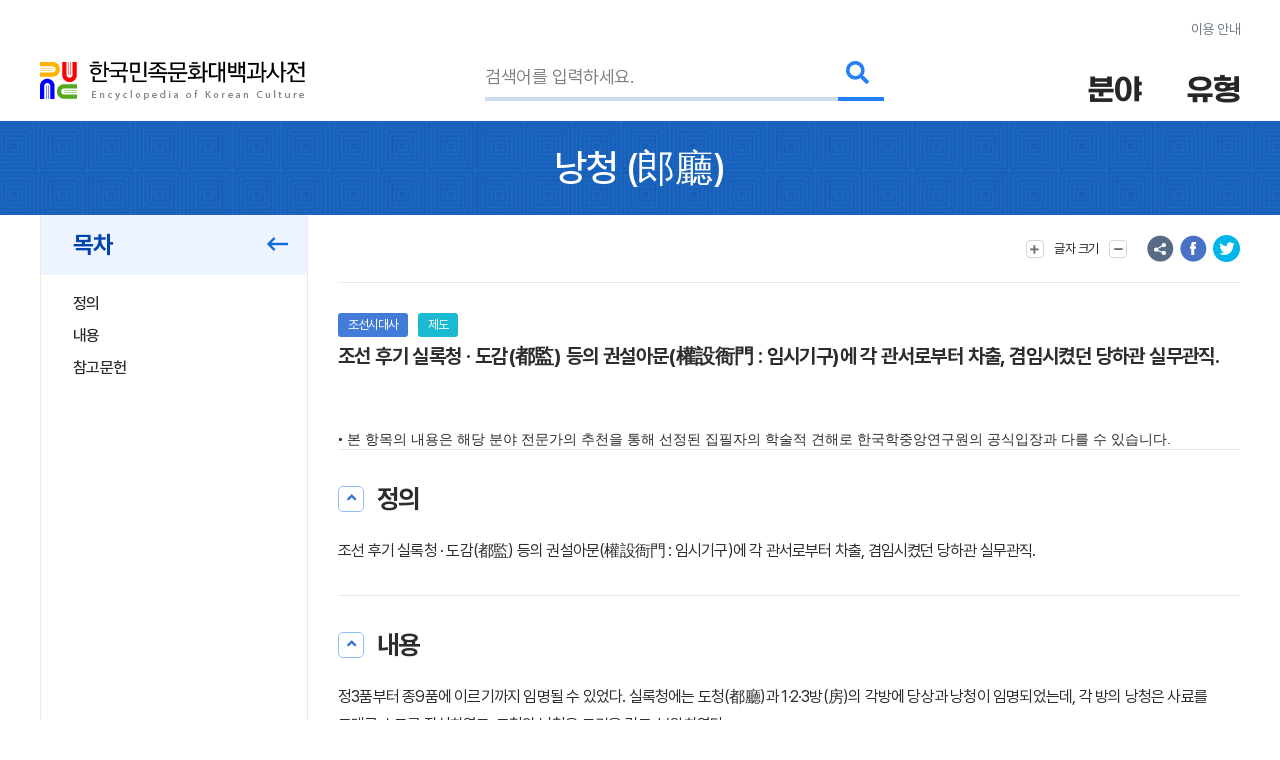

--- FILE ---
content_type: text/html; charset=utf-8
request_url: https://www.google.com/recaptcha/api2/anchor?ar=1&k=6LcoUyEjAAAAAMzUR534N0qC1GhpghxRauRFkStf&co=aHR0cHM6Ly9lbmN5a29yZWEuYWtzLmFjLmtyOjQ0Mw..&hl=en&v=PoyoqOPhxBO7pBk68S4YbpHZ&size=invisible&sa=submit&anchor-ms=20000&execute-ms=30000&cb=6pa6teukph2z
body_size: 48619
content:
<!DOCTYPE HTML><html dir="ltr" lang="en"><head><meta http-equiv="Content-Type" content="text/html; charset=UTF-8">
<meta http-equiv="X-UA-Compatible" content="IE=edge">
<title>reCAPTCHA</title>
<style type="text/css">
/* cyrillic-ext */
@font-face {
  font-family: 'Roboto';
  font-style: normal;
  font-weight: 400;
  font-stretch: 100%;
  src: url(//fonts.gstatic.com/s/roboto/v48/KFO7CnqEu92Fr1ME7kSn66aGLdTylUAMa3GUBHMdazTgWw.woff2) format('woff2');
  unicode-range: U+0460-052F, U+1C80-1C8A, U+20B4, U+2DE0-2DFF, U+A640-A69F, U+FE2E-FE2F;
}
/* cyrillic */
@font-face {
  font-family: 'Roboto';
  font-style: normal;
  font-weight: 400;
  font-stretch: 100%;
  src: url(//fonts.gstatic.com/s/roboto/v48/KFO7CnqEu92Fr1ME7kSn66aGLdTylUAMa3iUBHMdazTgWw.woff2) format('woff2');
  unicode-range: U+0301, U+0400-045F, U+0490-0491, U+04B0-04B1, U+2116;
}
/* greek-ext */
@font-face {
  font-family: 'Roboto';
  font-style: normal;
  font-weight: 400;
  font-stretch: 100%;
  src: url(//fonts.gstatic.com/s/roboto/v48/KFO7CnqEu92Fr1ME7kSn66aGLdTylUAMa3CUBHMdazTgWw.woff2) format('woff2');
  unicode-range: U+1F00-1FFF;
}
/* greek */
@font-face {
  font-family: 'Roboto';
  font-style: normal;
  font-weight: 400;
  font-stretch: 100%;
  src: url(//fonts.gstatic.com/s/roboto/v48/KFO7CnqEu92Fr1ME7kSn66aGLdTylUAMa3-UBHMdazTgWw.woff2) format('woff2');
  unicode-range: U+0370-0377, U+037A-037F, U+0384-038A, U+038C, U+038E-03A1, U+03A3-03FF;
}
/* math */
@font-face {
  font-family: 'Roboto';
  font-style: normal;
  font-weight: 400;
  font-stretch: 100%;
  src: url(//fonts.gstatic.com/s/roboto/v48/KFO7CnqEu92Fr1ME7kSn66aGLdTylUAMawCUBHMdazTgWw.woff2) format('woff2');
  unicode-range: U+0302-0303, U+0305, U+0307-0308, U+0310, U+0312, U+0315, U+031A, U+0326-0327, U+032C, U+032F-0330, U+0332-0333, U+0338, U+033A, U+0346, U+034D, U+0391-03A1, U+03A3-03A9, U+03B1-03C9, U+03D1, U+03D5-03D6, U+03F0-03F1, U+03F4-03F5, U+2016-2017, U+2034-2038, U+203C, U+2040, U+2043, U+2047, U+2050, U+2057, U+205F, U+2070-2071, U+2074-208E, U+2090-209C, U+20D0-20DC, U+20E1, U+20E5-20EF, U+2100-2112, U+2114-2115, U+2117-2121, U+2123-214F, U+2190, U+2192, U+2194-21AE, U+21B0-21E5, U+21F1-21F2, U+21F4-2211, U+2213-2214, U+2216-22FF, U+2308-230B, U+2310, U+2319, U+231C-2321, U+2336-237A, U+237C, U+2395, U+239B-23B7, U+23D0, U+23DC-23E1, U+2474-2475, U+25AF, U+25B3, U+25B7, U+25BD, U+25C1, U+25CA, U+25CC, U+25FB, U+266D-266F, U+27C0-27FF, U+2900-2AFF, U+2B0E-2B11, U+2B30-2B4C, U+2BFE, U+3030, U+FF5B, U+FF5D, U+1D400-1D7FF, U+1EE00-1EEFF;
}
/* symbols */
@font-face {
  font-family: 'Roboto';
  font-style: normal;
  font-weight: 400;
  font-stretch: 100%;
  src: url(//fonts.gstatic.com/s/roboto/v48/KFO7CnqEu92Fr1ME7kSn66aGLdTylUAMaxKUBHMdazTgWw.woff2) format('woff2');
  unicode-range: U+0001-000C, U+000E-001F, U+007F-009F, U+20DD-20E0, U+20E2-20E4, U+2150-218F, U+2190, U+2192, U+2194-2199, U+21AF, U+21E6-21F0, U+21F3, U+2218-2219, U+2299, U+22C4-22C6, U+2300-243F, U+2440-244A, U+2460-24FF, U+25A0-27BF, U+2800-28FF, U+2921-2922, U+2981, U+29BF, U+29EB, U+2B00-2BFF, U+4DC0-4DFF, U+FFF9-FFFB, U+10140-1018E, U+10190-1019C, U+101A0, U+101D0-101FD, U+102E0-102FB, U+10E60-10E7E, U+1D2C0-1D2D3, U+1D2E0-1D37F, U+1F000-1F0FF, U+1F100-1F1AD, U+1F1E6-1F1FF, U+1F30D-1F30F, U+1F315, U+1F31C, U+1F31E, U+1F320-1F32C, U+1F336, U+1F378, U+1F37D, U+1F382, U+1F393-1F39F, U+1F3A7-1F3A8, U+1F3AC-1F3AF, U+1F3C2, U+1F3C4-1F3C6, U+1F3CA-1F3CE, U+1F3D4-1F3E0, U+1F3ED, U+1F3F1-1F3F3, U+1F3F5-1F3F7, U+1F408, U+1F415, U+1F41F, U+1F426, U+1F43F, U+1F441-1F442, U+1F444, U+1F446-1F449, U+1F44C-1F44E, U+1F453, U+1F46A, U+1F47D, U+1F4A3, U+1F4B0, U+1F4B3, U+1F4B9, U+1F4BB, U+1F4BF, U+1F4C8-1F4CB, U+1F4D6, U+1F4DA, U+1F4DF, U+1F4E3-1F4E6, U+1F4EA-1F4ED, U+1F4F7, U+1F4F9-1F4FB, U+1F4FD-1F4FE, U+1F503, U+1F507-1F50B, U+1F50D, U+1F512-1F513, U+1F53E-1F54A, U+1F54F-1F5FA, U+1F610, U+1F650-1F67F, U+1F687, U+1F68D, U+1F691, U+1F694, U+1F698, U+1F6AD, U+1F6B2, U+1F6B9-1F6BA, U+1F6BC, U+1F6C6-1F6CF, U+1F6D3-1F6D7, U+1F6E0-1F6EA, U+1F6F0-1F6F3, U+1F6F7-1F6FC, U+1F700-1F7FF, U+1F800-1F80B, U+1F810-1F847, U+1F850-1F859, U+1F860-1F887, U+1F890-1F8AD, U+1F8B0-1F8BB, U+1F8C0-1F8C1, U+1F900-1F90B, U+1F93B, U+1F946, U+1F984, U+1F996, U+1F9E9, U+1FA00-1FA6F, U+1FA70-1FA7C, U+1FA80-1FA89, U+1FA8F-1FAC6, U+1FACE-1FADC, U+1FADF-1FAE9, U+1FAF0-1FAF8, U+1FB00-1FBFF;
}
/* vietnamese */
@font-face {
  font-family: 'Roboto';
  font-style: normal;
  font-weight: 400;
  font-stretch: 100%;
  src: url(//fonts.gstatic.com/s/roboto/v48/KFO7CnqEu92Fr1ME7kSn66aGLdTylUAMa3OUBHMdazTgWw.woff2) format('woff2');
  unicode-range: U+0102-0103, U+0110-0111, U+0128-0129, U+0168-0169, U+01A0-01A1, U+01AF-01B0, U+0300-0301, U+0303-0304, U+0308-0309, U+0323, U+0329, U+1EA0-1EF9, U+20AB;
}
/* latin-ext */
@font-face {
  font-family: 'Roboto';
  font-style: normal;
  font-weight: 400;
  font-stretch: 100%;
  src: url(//fonts.gstatic.com/s/roboto/v48/KFO7CnqEu92Fr1ME7kSn66aGLdTylUAMa3KUBHMdazTgWw.woff2) format('woff2');
  unicode-range: U+0100-02BA, U+02BD-02C5, U+02C7-02CC, U+02CE-02D7, U+02DD-02FF, U+0304, U+0308, U+0329, U+1D00-1DBF, U+1E00-1E9F, U+1EF2-1EFF, U+2020, U+20A0-20AB, U+20AD-20C0, U+2113, U+2C60-2C7F, U+A720-A7FF;
}
/* latin */
@font-face {
  font-family: 'Roboto';
  font-style: normal;
  font-weight: 400;
  font-stretch: 100%;
  src: url(//fonts.gstatic.com/s/roboto/v48/KFO7CnqEu92Fr1ME7kSn66aGLdTylUAMa3yUBHMdazQ.woff2) format('woff2');
  unicode-range: U+0000-00FF, U+0131, U+0152-0153, U+02BB-02BC, U+02C6, U+02DA, U+02DC, U+0304, U+0308, U+0329, U+2000-206F, U+20AC, U+2122, U+2191, U+2193, U+2212, U+2215, U+FEFF, U+FFFD;
}
/* cyrillic-ext */
@font-face {
  font-family: 'Roboto';
  font-style: normal;
  font-weight: 500;
  font-stretch: 100%;
  src: url(//fonts.gstatic.com/s/roboto/v48/KFO7CnqEu92Fr1ME7kSn66aGLdTylUAMa3GUBHMdazTgWw.woff2) format('woff2');
  unicode-range: U+0460-052F, U+1C80-1C8A, U+20B4, U+2DE0-2DFF, U+A640-A69F, U+FE2E-FE2F;
}
/* cyrillic */
@font-face {
  font-family: 'Roboto';
  font-style: normal;
  font-weight: 500;
  font-stretch: 100%;
  src: url(//fonts.gstatic.com/s/roboto/v48/KFO7CnqEu92Fr1ME7kSn66aGLdTylUAMa3iUBHMdazTgWw.woff2) format('woff2');
  unicode-range: U+0301, U+0400-045F, U+0490-0491, U+04B0-04B1, U+2116;
}
/* greek-ext */
@font-face {
  font-family: 'Roboto';
  font-style: normal;
  font-weight: 500;
  font-stretch: 100%;
  src: url(//fonts.gstatic.com/s/roboto/v48/KFO7CnqEu92Fr1ME7kSn66aGLdTylUAMa3CUBHMdazTgWw.woff2) format('woff2');
  unicode-range: U+1F00-1FFF;
}
/* greek */
@font-face {
  font-family: 'Roboto';
  font-style: normal;
  font-weight: 500;
  font-stretch: 100%;
  src: url(//fonts.gstatic.com/s/roboto/v48/KFO7CnqEu92Fr1ME7kSn66aGLdTylUAMa3-UBHMdazTgWw.woff2) format('woff2');
  unicode-range: U+0370-0377, U+037A-037F, U+0384-038A, U+038C, U+038E-03A1, U+03A3-03FF;
}
/* math */
@font-face {
  font-family: 'Roboto';
  font-style: normal;
  font-weight: 500;
  font-stretch: 100%;
  src: url(//fonts.gstatic.com/s/roboto/v48/KFO7CnqEu92Fr1ME7kSn66aGLdTylUAMawCUBHMdazTgWw.woff2) format('woff2');
  unicode-range: U+0302-0303, U+0305, U+0307-0308, U+0310, U+0312, U+0315, U+031A, U+0326-0327, U+032C, U+032F-0330, U+0332-0333, U+0338, U+033A, U+0346, U+034D, U+0391-03A1, U+03A3-03A9, U+03B1-03C9, U+03D1, U+03D5-03D6, U+03F0-03F1, U+03F4-03F5, U+2016-2017, U+2034-2038, U+203C, U+2040, U+2043, U+2047, U+2050, U+2057, U+205F, U+2070-2071, U+2074-208E, U+2090-209C, U+20D0-20DC, U+20E1, U+20E5-20EF, U+2100-2112, U+2114-2115, U+2117-2121, U+2123-214F, U+2190, U+2192, U+2194-21AE, U+21B0-21E5, U+21F1-21F2, U+21F4-2211, U+2213-2214, U+2216-22FF, U+2308-230B, U+2310, U+2319, U+231C-2321, U+2336-237A, U+237C, U+2395, U+239B-23B7, U+23D0, U+23DC-23E1, U+2474-2475, U+25AF, U+25B3, U+25B7, U+25BD, U+25C1, U+25CA, U+25CC, U+25FB, U+266D-266F, U+27C0-27FF, U+2900-2AFF, U+2B0E-2B11, U+2B30-2B4C, U+2BFE, U+3030, U+FF5B, U+FF5D, U+1D400-1D7FF, U+1EE00-1EEFF;
}
/* symbols */
@font-face {
  font-family: 'Roboto';
  font-style: normal;
  font-weight: 500;
  font-stretch: 100%;
  src: url(//fonts.gstatic.com/s/roboto/v48/KFO7CnqEu92Fr1ME7kSn66aGLdTylUAMaxKUBHMdazTgWw.woff2) format('woff2');
  unicode-range: U+0001-000C, U+000E-001F, U+007F-009F, U+20DD-20E0, U+20E2-20E4, U+2150-218F, U+2190, U+2192, U+2194-2199, U+21AF, U+21E6-21F0, U+21F3, U+2218-2219, U+2299, U+22C4-22C6, U+2300-243F, U+2440-244A, U+2460-24FF, U+25A0-27BF, U+2800-28FF, U+2921-2922, U+2981, U+29BF, U+29EB, U+2B00-2BFF, U+4DC0-4DFF, U+FFF9-FFFB, U+10140-1018E, U+10190-1019C, U+101A0, U+101D0-101FD, U+102E0-102FB, U+10E60-10E7E, U+1D2C0-1D2D3, U+1D2E0-1D37F, U+1F000-1F0FF, U+1F100-1F1AD, U+1F1E6-1F1FF, U+1F30D-1F30F, U+1F315, U+1F31C, U+1F31E, U+1F320-1F32C, U+1F336, U+1F378, U+1F37D, U+1F382, U+1F393-1F39F, U+1F3A7-1F3A8, U+1F3AC-1F3AF, U+1F3C2, U+1F3C4-1F3C6, U+1F3CA-1F3CE, U+1F3D4-1F3E0, U+1F3ED, U+1F3F1-1F3F3, U+1F3F5-1F3F7, U+1F408, U+1F415, U+1F41F, U+1F426, U+1F43F, U+1F441-1F442, U+1F444, U+1F446-1F449, U+1F44C-1F44E, U+1F453, U+1F46A, U+1F47D, U+1F4A3, U+1F4B0, U+1F4B3, U+1F4B9, U+1F4BB, U+1F4BF, U+1F4C8-1F4CB, U+1F4D6, U+1F4DA, U+1F4DF, U+1F4E3-1F4E6, U+1F4EA-1F4ED, U+1F4F7, U+1F4F9-1F4FB, U+1F4FD-1F4FE, U+1F503, U+1F507-1F50B, U+1F50D, U+1F512-1F513, U+1F53E-1F54A, U+1F54F-1F5FA, U+1F610, U+1F650-1F67F, U+1F687, U+1F68D, U+1F691, U+1F694, U+1F698, U+1F6AD, U+1F6B2, U+1F6B9-1F6BA, U+1F6BC, U+1F6C6-1F6CF, U+1F6D3-1F6D7, U+1F6E0-1F6EA, U+1F6F0-1F6F3, U+1F6F7-1F6FC, U+1F700-1F7FF, U+1F800-1F80B, U+1F810-1F847, U+1F850-1F859, U+1F860-1F887, U+1F890-1F8AD, U+1F8B0-1F8BB, U+1F8C0-1F8C1, U+1F900-1F90B, U+1F93B, U+1F946, U+1F984, U+1F996, U+1F9E9, U+1FA00-1FA6F, U+1FA70-1FA7C, U+1FA80-1FA89, U+1FA8F-1FAC6, U+1FACE-1FADC, U+1FADF-1FAE9, U+1FAF0-1FAF8, U+1FB00-1FBFF;
}
/* vietnamese */
@font-face {
  font-family: 'Roboto';
  font-style: normal;
  font-weight: 500;
  font-stretch: 100%;
  src: url(//fonts.gstatic.com/s/roboto/v48/KFO7CnqEu92Fr1ME7kSn66aGLdTylUAMa3OUBHMdazTgWw.woff2) format('woff2');
  unicode-range: U+0102-0103, U+0110-0111, U+0128-0129, U+0168-0169, U+01A0-01A1, U+01AF-01B0, U+0300-0301, U+0303-0304, U+0308-0309, U+0323, U+0329, U+1EA0-1EF9, U+20AB;
}
/* latin-ext */
@font-face {
  font-family: 'Roboto';
  font-style: normal;
  font-weight: 500;
  font-stretch: 100%;
  src: url(//fonts.gstatic.com/s/roboto/v48/KFO7CnqEu92Fr1ME7kSn66aGLdTylUAMa3KUBHMdazTgWw.woff2) format('woff2');
  unicode-range: U+0100-02BA, U+02BD-02C5, U+02C7-02CC, U+02CE-02D7, U+02DD-02FF, U+0304, U+0308, U+0329, U+1D00-1DBF, U+1E00-1E9F, U+1EF2-1EFF, U+2020, U+20A0-20AB, U+20AD-20C0, U+2113, U+2C60-2C7F, U+A720-A7FF;
}
/* latin */
@font-face {
  font-family: 'Roboto';
  font-style: normal;
  font-weight: 500;
  font-stretch: 100%;
  src: url(//fonts.gstatic.com/s/roboto/v48/KFO7CnqEu92Fr1ME7kSn66aGLdTylUAMa3yUBHMdazQ.woff2) format('woff2');
  unicode-range: U+0000-00FF, U+0131, U+0152-0153, U+02BB-02BC, U+02C6, U+02DA, U+02DC, U+0304, U+0308, U+0329, U+2000-206F, U+20AC, U+2122, U+2191, U+2193, U+2212, U+2215, U+FEFF, U+FFFD;
}
/* cyrillic-ext */
@font-face {
  font-family: 'Roboto';
  font-style: normal;
  font-weight: 900;
  font-stretch: 100%;
  src: url(//fonts.gstatic.com/s/roboto/v48/KFO7CnqEu92Fr1ME7kSn66aGLdTylUAMa3GUBHMdazTgWw.woff2) format('woff2');
  unicode-range: U+0460-052F, U+1C80-1C8A, U+20B4, U+2DE0-2DFF, U+A640-A69F, U+FE2E-FE2F;
}
/* cyrillic */
@font-face {
  font-family: 'Roboto';
  font-style: normal;
  font-weight: 900;
  font-stretch: 100%;
  src: url(//fonts.gstatic.com/s/roboto/v48/KFO7CnqEu92Fr1ME7kSn66aGLdTylUAMa3iUBHMdazTgWw.woff2) format('woff2');
  unicode-range: U+0301, U+0400-045F, U+0490-0491, U+04B0-04B1, U+2116;
}
/* greek-ext */
@font-face {
  font-family: 'Roboto';
  font-style: normal;
  font-weight: 900;
  font-stretch: 100%;
  src: url(//fonts.gstatic.com/s/roboto/v48/KFO7CnqEu92Fr1ME7kSn66aGLdTylUAMa3CUBHMdazTgWw.woff2) format('woff2');
  unicode-range: U+1F00-1FFF;
}
/* greek */
@font-face {
  font-family: 'Roboto';
  font-style: normal;
  font-weight: 900;
  font-stretch: 100%;
  src: url(//fonts.gstatic.com/s/roboto/v48/KFO7CnqEu92Fr1ME7kSn66aGLdTylUAMa3-UBHMdazTgWw.woff2) format('woff2');
  unicode-range: U+0370-0377, U+037A-037F, U+0384-038A, U+038C, U+038E-03A1, U+03A3-03FF;
}
/* math */
@font-face {
  font-family: 'Roboto';
  font-style: normal;
  font-weight: 900;
  font-stretch: 100%;
  src: url(//fonts.gstatic.com/s/roboto/v48/KFO7CnqEu92Fr1ME7kSn66aGLdTylUAMawCUBHMdazTgWw.woff2) format('woff2');
  unicode-range: U+0302-0303, U+0305, U+0307-0308, U+0310, U+0312, U+0315, U+031A, U+0326-0327, U+032C, U+032F-0330, U+0332-0333, U+0338, U+033A, U+0346, U+034D, U+0391-03A1, U+03A3-03A9, U+03B1-03C9, U+03D1, U+03D5-03D6, U+03F0-03F1, U+03F4-03F5, U+2016-2017, U+2034-2038, U+203C, U+2040, U+2043, U+2047, U+2050, U+2057, U+205F, U+2070-2071, U+2074-208E, U+2090-209C, U+20D0-20DC, U+20E1, U+20E5-20EF, U+2100-2112, U+2114-2115, U+2117-2121, U+2123-214F, U+2190, U+2192, U+2194-21AE, U+21B0-21E5, U+21F1-21F2, U+21F4-2211, U+2213-2214, U+2216-22FF, U+2308-230B, U+2310, U+2319, U+231C-2321, U+2336-237A, U+237C, U+2395, U+239B-23B7, U+23D0, U+23DC-23E1, U+2474-2475, U+25AF, U+25B3, U+25B7, U+25BD, U+25C1, U+25CA, U+25CC, U+25FB, U+266D-266F, U+27C0-27FF, U+2900-2AFF, U+2B0E-2B11, U+2B30-2B4C, U+2BFE, U+3030, U+FF5B, U+FF5D, U+1D400-1D7FF, U+1EE00-1EEFF;
}
/* symbols */
@font-face {
  font-family: 'Roboto';
  font-style: normal;
  font-weight: 900;
  font-stretch: 100%;
  src: url(//fonts.gstatic.com/s/roboto/v48/KFO7CnqEu92Fr1ME7kSn66aGLdTylUAMaxKUBHMdazTgWw.woff2) format('woff2');
  unicode-range: U+0001-000C, U+000E-001F, U+007F-009F, U+20DD-20E0, U+20E2-20E4, U+2150-218F, U+2190, U+2192, U+2194-2199, U+21AF, U+21E6-21F0, U+21F3, U+2218-2219, U+2299, U+22C4-22C6, U+2300-243F, U+2440-244A, U+2460-24FF, U+25A0-27BF, U+2800-28FF, U+2921-2922, U+2981, U+29BF, U+29EB, U+2B00-2BFF, U+4DC0-4DFF, U+FFF9-FFFB, U+10140-1018E, U+10190-1019C, U+101A0, U+101D0-101FD, U+102E0-102FB, U+10E60-10E7E, U+1D2C0-1D2D3, U+1D2E0-1D37F, U+1F000-1F0FF, U+1F100-1F1AD, U+1F1E6-1F1FF, U+1F30D-1F30F, U+1F315, U+1F31C, U+1F31E, U+1F320-1F32C, U+1F336, U+1F378, U+1F37D, U+1F382, U+1F393-1F39F, U+1F3A7-1F3A8, U+1F3AC-1F3AF, U+1F3C2, U+1F3C4-1F3C6, U+1F3CA-1F3CE, U+1F3D4-1F3E0, U+1F3ED, U+1F3F1-1F3F3, U+1F3F5-1F3F7, U+1F408, U+1F415, U+1F41F, U+1F426, U+1F43F, U+1F441-1F442, U+1F444, U+1F446-1F449, U+1F44C-1F44E, U+1F453, U+1F46A, U+1F47D, U+1F4A3, U+1F4B0, U+1F4B3, U+1F4B9, U+1F4BB, U+1F4BF, U+1F4C8-1F4CB, U+1F4D6, U+1F4DA, U+1F4DF, U+1F4E3-1F4E6, U+1F4EA-1F4ED, U+1F4F7, U+1F4F9-1F4FB, U+1F4FD-1F4FE, U+1F503, U+1F507-1F50B, U+1F50D, U+1F512-1F513, U+1F53E-1F54A, U+1F54F-1F5FA, U+1F610, U+1F650-1F67F, U+1F687, U+1F68D, U+1F691, U+1F694, U+1F698, U+1F6AD, U+1F6B2, U+1F6B9-1F6BA, U+1F6BC, U+1F6C6-1F6CF, U+1F6D3-1F6D7, U+1F6E0-1F6EA, U+1F6F0-1F6F3, U+1F6F7-1F6FC, U+1F700-1F7FF, U+1F800-1F80B, U+1F810-1F847, U+1F850-1F859, U+1F860-1F887, U+1F890-1F8AD, U+1F8B0-1F8BB, U+1F8C0-1F8C1, U+1F900-1F90B, U+1F93B, U+1F946, U+1F984, U+1F996, U+1F9E9, U+1FA00-1FA6F, U+1FA70-1FA7C, U+1FA80-1FA89, U+1FA8F-1FAC6, U+1FACE-1FADC, U+1FADF-1FAE9, U+1FAF0-1FAF8, U+1FB00-1FBFF;
}
/* vietnamese */
@font-face {
  font-family: 'Roboto';
  font-style: normal;
  font-weight: 900;
  font-stretch: 100%;
  src: url(//fonts.gstatic.com/s/roboto/v48/KFO7CnqEu92Fr1ME7kSn66aGLdTylUAMa3OUBHMdazTgWw.woff2) format('woff2');
  unicode-range: U+0102-0103, U+0110-0111, U+0128-0129, U+0168-0169, U+01A0-01A1, U+01AF-01B0, U+0300-0301, U+0303-0304, U+0308-0309, U+0323, U+0329, U+1EA0-1EF9, U+20AB;
}
/* latin-ext */
@font-face {
  font-family: 'Roboto';
  font-style: normal;
  font-weight: 900;
  font-stretch: 100%;
  src: url(//fonts.gstatic.com/s/roboto/v48/KFO7CnqEu92Fr1ME7kSn66aGLdTylUAMa3KUBHMdazTgWw.woff2) format('woff2');
  unicode-range: U+0100-02BA, U+02BD-02C5, U+02C7-02CC, U+02CE-02D7, U+02DD-02FF, U+0304, U+0308, U+0329, U+1D00-1DBF, U+1E00-1E9F, U+1EF2-1EFF, U+2020, U+20A0-20AB, U+20AD-20C0, U+2113, U+2C60-2C7F, U+A720-A7FF;
}
/* latin */
@font-face {
  font-family: 'Roboto';
  font-style: normal;
  font-weight: 900;
  font-stretch: 100%;
  src: url(//fonts.gstatic.com/s/roboto/v48/KFO7CnqEu92Fr1ME7kSn66aGLdTylUAMa3yUBHMdazQ.woff2) format('woff2');
  unicode-range: U+0000-00FF, U+0131, U+0152-0153, U+02BB-02BC, U+02C6, U+02DA, U+02DC, U+0304, U+0308, U+0329, U+2000-206F, U+20AC, U+2122, U+2191, U+2193, U+2212, U+2215, U+FEFF, U+FFFD;
}

</style>
<link rel="stylesheet" type="text/css" href="https://www.gstatic.com/recaptcha/releases/PoyoqOPhxBO7pBk68S4YbpHZ/styles__ltr.css">
<script nonce="j8ZsFwnpsEShYBkU1Ue9Tw" type="text/javascript">window['__recaptcha_api'] = 'https://www.google.com/recaptcha/api2/';</script>
<script type="text/javascript" src="https://www.gstatic.com/recaptcha/releases/PoyoqOPhxBO7pBk68S4YbpHZ/recaptcha__en.js" nonce="j8ZsFwnpsEShYBkU1Ue9Tw">
      
    </script></head>
<body><div id="rc-anchor-alert" class="rc-anchor-alert"></div>
<input type="hidden" id="recaptcha-token" value="[base64]">
<script type="text/javascript" nonce="j8ZsFwnpsEShYBkU1Ue9Tw">
      recaptcha.anchor.Main.init("[\x22ainput\x22,[\x22bgdata\x22,\x22\x22,\[base64]/[base64]/[base64]/[base64]/[base64]/[base64]/KGcoTywyNTMsTy5PKSxVRyhPLEMpKTpnKE8sMjUzLEMpLE8pKSxsKSksTykpfSxieT1mdW5jdGlvbihDLE8sdSxsKXtmb3IobD0odT1SKEMpLDApO08+MDtPLS0pbD1sPDw4fFooQyk7ZyhDLHUsbCl9LFVHPWZ1bmN0aW9uKEMsTyl7Qy5pLmxlbmd0aD4xMDQ/[base64]/[base64]/[base64]/[base64]/[base64]/[base64]/[base64]\\u003d\x22,\[base64]\\u003d\\u003d\x22,\x22w7g0DsK1wqnDuj5KJFtVD8O9wos1wo0TwrfCgMOdw48qVMOVVMO2BSHDiMOaw4JzWsKVNghCTsODJifDkzofw6o+J8O/OcOGwo5aWDcNVMK3PBDDni9AQyDCt2HCrTZTSMO9w7XCvsK9aCxPwoknwrV7w69LTigXwrM+wrPChDzDjsKjF1Q4NcOMJDYLwp4/c3AbECguURsLM8K5V8OGW8OUGgnCnhrDsHt4wqoQWj8Qwq/DuMK3w4PDj8K9XGbDqhVgwptnw4xGQ8KaWGzDmE4jSsOcGMKTw7nDvMKYWn91IsOTCXlgw53CvEkvN1ZXfUByY1c+ScK/[base64]/[base64]/Ch8O+LMOOw4FcM8OTKMKcTRpDwp/CisKtFsKZGMK6RMOPQcOuSsKrFFIrJcKPwpQpw6nCjcKrw5pXLhHCqMOKw4vCmQtKGC0iwpbCk0A5w6HDu0zDisKywqkkaBvCtcKFNx7DqMO9ZVHCgynCsUNjfsKRw5HDtsKIwotNIcKZS8Khwp0cw5jCnmtiVcORX8OcSB8/w4rDuWpEwrg1FsKQf8OKB0HDjlwxHcOFwoXCrDrCn8OhXcOaQ1spDUcOw7NVIATDtms6w5jDl2zCuEdIGxTDkhDDisO/w7wtw5XDlMKoNcOGehhaUcOPwoQ0O0rDhcKtN8K8wp/ChAF1IcOYw7w+c8Kvw7USZD99wpJbw6LDoHBVTMOkw43DisOlJsKVw6V+wohRwptgw7B3OT0GwobCqsOvWxbCqQgKcsOjCsO/[base64]/ChWwXLcKfZkpUw7MKOCF2wpLDosKJPGdKwplawr9cw6oQMcOCVMOaw4PDncKxwrDCt8OWw5dlwqrCjCETwoLDni3ChcK5Ew/DlWbDl8OzAMOHCQopw6wkw4RtF2/DnCY4wq0cw4tcKFBRU8ONDcOsesODL8OBw4lDw63CucOYIEfCiw1swq0DGMOlwpHDmH9NbUPDhAPDrkhmw57CmhYLd8ONBz3CtGDCnAxiV2bDjMOjw7R1ScOoOcK6woRTwq4Vw5I4FER1wpPDk8KJwp/Co14UwrXDn3cgD0xiL8OdwqHCuWbCkyQQwpHDuy0WcWwSMcK2PFnCtsKywqfDgcKLOlfDlT9uLMKUwpotdl/CncKAwqt7CBY4ScO0w4bDljvCu8OJwqUhZTfCs2h2w4l1wpROHsOZMQ7DqX/[base64]/[base64]/[base64]/DhVnDmsO/woTCuSF+P8K1wpLCpB7CsGXCjsKywp7DqcOkYWVkFkjDnmMKbjVSBcO1wpDCnlJzRWNRcHDCjcK8QMONYsOwDcKKCsOFwoxqHyDDoMOiCXrDvsKOw4cJLsOKw4luw6/CrWlZwrTDpUg3FsOtccOMIcORSkTDrXTDiDgbwonDhwvCtnUvGFbDh8KDG8OiZx3DjGdGN8K7w5VGLwbDtwpdw4xqw47Cr8OwwrVTHHvDnzHCoDlNw6nCljNiwpnDo1dmwq3CjUYjw6bCozoZwo4lw4EYwoUpw4h6wqgxB8KCwp7DmUjCh8OCNcKhWcK4wo/Dkgx/cgcVdcKlw4nCjsOICsKowrlCwpBFIA1FwofCrQQew7jCsR1Cw7PDh3xUw4Vqw6/[base64]/Cn8K1X3/CrRXCi8OUw7TDmMOdQcOCw7owwozCpcOlCmQ9QR4rCsKvwonCmWjDnHDCqTxiwqETw7XCrcOYNcK9PiPDinQ+Z8OewqrCpRhPRycFwqbDiEtfw6ETVDjDkkHCmmMEC8K8w6PDucKww5wPCn3DvsOvw5nDj8ODSMOhN8OnW8KewpDCk2DDrWfDisO/EMKQKhzCgDZkDMOrwq0hPMKhwq92P8O1w5IUwrBxFMK0wozDucKZTSEPwqfDk8K5LWrDgWXCrcKTFjPDnGoWeU5zw7vCtW3DnX7DmW4RYX3DihzCsRtCRiINw6vCt8OpYB/Cmlt1EU9fV8O/w7DDpXZDwoB1w5N+woIAw7jClsOULQ/DiMOCwrc8w4fCsksgw5wMHHRQEEDCilDClGIWw50uVsO7CjEAw4bCn8KKwr3CpnpcWcKGw7MQRF0Yw7vCscK4wo3CmcOiwoLCgcKiw5nDncKlDU9/wr/[base64]/CqsKWTArDn8KEKcK6w49pw41/[base64]/DjVY/wqfCh8K1w6bCpFU5wojDugBUw5bCmCxfw5EWVsKMwo5jHsKpwqg/TSxKw47DunspHEMJIcOMw64dFQIzMsKAVxPDnMKxKVjCncOYBMORCwPCmcKiw5olK8KVw6s1wo/DiFY6wrzCh0nClUrCjcK2woTCkxJdV8Osw5wzXSPCpcKIK0E9w7UwC8KfTyVResO6wpxjUcKpw53DhmfCicK8w4YIw612PcOyw6UOUHUccx5zw4oROS/DrWMjw7jDgsKHWkgyd8KVJcKeC0x7wpHCpExXYTtNBcKnwpnDthYqwqRfw5h7GVbDrmfCrMKVEsO/woHDu8O/wrnDhMKBHBjCrMKrYynChMKrwotFworClMKXwp5+asODw5xKwqsAwprDkDsFwrNpZsOJwrwFIMOnw5DCrcO+w7ptwqHDmsOrRcKAw4l8wqfCuCEtJ8ODw4IYwrnCqT/Cpz/Dris8wp5KK1TCjWvDjSgMwrvDr8O5Vwpgw5JKJgPCt8Ouw5jChT3DvyTDrh3CqsOpwodtw48Jw7fDsXfDusKXdMOAwoIyOXQTwrwzwoYNYlhjPsKKw4xFw7/DrCshwrbCnUzCo0nCmldtwqbCnsKaw5LDsQUZwoR+w5BsF8ONwqjClsOcwofCj8KeWWs9wpfCrcKbWDHDq8OBw4ESw67DvcKcw4RJcRTCjMKpOBPChMKGwrZSWz19w5BsNsOaw6TCt8ORXEIQwr5Sc8OXwo4uDwh6wqVFR2bCtMK/SA/DnU9wcMOWwrzCt8O8w5zDlsOmw6Now4/DkMK3wokSw6fDscOrw53DpcOuQQ47w63CpsOEw6PCnQwQJAdAw43DrcOKFDXDgDvDuMOqYXrCosKZSMKHwqHDtMOzw4XDgcKywpN+wpAQwq12wp/DoH3CiDPDtVbDjMK/w6XDpRZmwrZ7YcKSHsKyJsKvwr7ChsKpasKNwqR1O3ZLK8KnPcOqw5wfwqRvS8Kiw7onUS9kw7xedMKHwrU4w7TDq2FdPxXCv8OZw7LCpcOsC23CocOWwqsmw6Acw6pDIMOVbm18EsOBc8KLD8OxBS/CmF0Rw43Dv1ovw6plwpZdw7XDpEo+b8KnwpTDl1Bgw5/CnVnCiMK9DmjDksOjK2QhfV0JGcKOwqHDoH7CpsO0wo/ColrDhcK9dDLDsTZgwpt/[base64]/CoivCvAJ9wpvDr8Kew49MK3U/[base64]/[base64]/Dvy7CvXVgworDuQ8uVUTCjV4TwqzDgnbCuWbDmsKNG1shw7HDniXDsgzCvMO3w6fCncKIw5d+wplcHQrDgWZFw57CisKyBsKgw7bCm8K9w70/EMONM8KqwrBdw6grTBIvaT/Dq8Otw6/[base64]/P8KAwqpDNsKubMOdeCECw5PCg8Kuw7HDtWbDqj/Di1x0w45Mw4Viw73DkgRZw4DCqC8rWsKTwodRw4jDt8Kdw7tvwpUiHsOxRmjCmTNnP8KycQ5/[base64]/[base64]/wpPCnX7DvMO9w4hbw5PCsMOMwrYIcsOmPsO4woLDjMOiwqlDeVUYw7Few4HChiXCsj4nXxgzMm7CkMKaVMO/wolsEsOFe8KWQ3ZkecO4MjEewphKw7c1T8KYDMO2wonCtVvCglAmNMKJw67DkSMZJ8KVEMOZKXI2w5TChsO5FG7CpMK0w7RnAz/[base64]/fMOUwqzDjcKUYx5+w4c0w4zDssOOw60vw7rDmAU4w4PCnX/[base64]/DksOzCSvCosKRw7vDgcKqLcOewojClUvCmcOUwqTDrBbDpHfCu8KBOMKaw4E/[base64]/woLCuMKBw7BfTMKhwoPDr8Onew/[base64]/DpQrDnG7CvsK1Zx0PVEfCq3fDl8O6wrZFTSB2w4bDrWAUc3vDsUTDmBIrdSPCosKOCcOsVDJ/[base64]/CpmLCgsKbw7TCjcKCwrLDtcK9w7TDtMKBwqQ+w6lHwp/CusK6f3jDkMKYDjFkw7MtAyUgw4zDgVXDiUnDicO6w6ssRXbCuRRZworCugfDp8OyWcOHJ8O2WzrCj8ObYnPDpkE9f8KzVsObw5kzw615HBd4wp9Jw7kSXcOIHMO6w5R4McKuw6DCvsKkfiwBw6A2w6bDjHQkw4/[base64]/Cuz1lw5ZDU2nCj0rCl8Kmw49YJHIvw4HCncKGw57CosKuMDsgw6ZWwpsPPw4LbsKaT0LDkcOkw7HCt8KxwoPDjcODwoTCmjvCicOnLS/CrX0QGEl0wqbDisOFEcK/BsKqNETDr8KOw7EQRcKiAVx1WcKGecK5VDPCqmbDhcOPwqnDjsO2e8O2wqvDnsKXw7LDsmI5w7YDw5McE3AxW0BpwpPDs1LCpnjCijDDqhTDr0fDqHbCrsO2w61cH0jDgjF7OMOzw4QRwq7DvcOowp8Cw6UWL8OJMcKXwqJICsKFwpjCnMK2w6w/[base64]/b1vDvMO0TztOXS0Lw5w6wq/ChMOmw5k5w4DCrkUxwqvCpMKDwoPDicONw6PCn8KqIcOfD8KIckkGfsOnLcKyV8Kqw6sXwo59XS8OcsKbw7Vuf8K1w6bDlcOzwqYaeATDpMO7AsKpw7/CrF3DtGk7wr8Mw6dowpI+dMOvQ8KSwq9kZWHDp3HClHTCh8OBbDh8FQAcw7LCsVxXLcKPwrh5wro/wrfDvEbCqcOYdcKbW8KtD8ObwpcJwpkJMEsdNWJVwq4Rw6I5w4UjOh/Dt8O1acONwocBwpPDk8OqwrDDqVxMw7vCmsKyJ8Ksw5HCvMKyCVDCrF7DrMO+wrDDvsKNPMOOET3ChcKewoPDnyLCrcOxMwjCn8KpbgMaw4g3wq3Dr1XDtizDvsKVw5ZOQwfCqErDjsKjYsO9D8OqV8KCQy/DgyNdwpJFP8O0GR5eezdJw47CvsKTFmfDr8OHw73DtMOkYlkndTrDpcOgYMOXWCsEQBkewpbChgVsw63DhcOAQSYTw43DscKPwrtqwpUtwpbCnUhLwrQbB2pJw6nCpsKmwojCqn3DlCBEfMKREMOiw4rDhsOdw74xNXl/[base64]/[base64]/V8OOT8OuXcKdb1ogRAPCtsO+CMOawrQnCDAWHsOXwopKDsOrG8O+TcKgwpnDqsKpwqIyVcKXF3vClmHDsG3CrkjCmmV7wpISHn4vUsKEwpjCtGDDuixTw6zCuUnDpMKxasKYwq5swqDDp8KHwoclwqTCkcKkw6tfw5JgwobDvcO2w7rCt2HDsi/Cg8O6UzrCt8KACcKxwrzCvFDDr8K/[base64]/KEclTlLDsMKqMcKgwr9/IGhIw69eUMK/[base64]/Dh0pww58DwoB1wqAgwrHCpBzCiMKmB1jCgG/DjsKCD0zCusOtOSfDu8O/SkMJw5DDqCTDvsOJTsKbQBbCo8K/[base64]/CrkZ7DsKBwpvDqcONw5Bgw4REw7HCg0rDihhcH8OowoPCg8OVHQx8K8KVw65rw7fDolXCscO6bBwIwokewqtNEMKYcglPQ8OCdcK8w6bCoQU3w69gw6fCnDgdw5oJw5vDjcKLI8KRw5/DogdIw4ttagAGw6/CusKJw4fDh8OGVXvDpGfCs8K3aBk+KFTDocKnD8OYeihsCyQ1JnzDucOxLnwKPG13wrrDrRvDo8KQw5xuw6DCvXUfwrIWwpd1WH7DjcOrJsOcwprCtcKAX8ObV8KzEBZFOHBWNDkKwpLCqGDCgHsIORXDscO5PEPDuMKYQG/[base64]/CnX9Nw63Ci8KLw73DtcKaCsKYKCUhHEolcTnDqcOgPhhzI8K+enDCtMKSw6LDhEE/w5jCncOfaC4KwrIxP8KwS8KZBBHCusKYw6QRM0DDm8OnaMK/w48fwqzDgwvCnS7Diw9zwqAGworDuMOZwr4tNFDDuMOMw5TDuD9Swr/[base64]/wq7Cu8KOVcKaw6Evwr8mwqrClsOeZ2c1R3BrwrFzwoIFw7XCpMKGw7bDqg7DuWbCt8KWEwfCsMKPXsO7cMKeW8OlbyvDosOYwqwUwrLCvEVJMSTCncKAw5osXcK2M3jCqyLCtCMcwpUnRBATw6kEW8OpRybCihbDkMOuwqxRw4Mgw5fCpGzCq8O/[base64]/Dh21MeAMIYAVvMsO4wrMzIcOgwq45w7DDrMOYQcO2wotrTC8Pw6UbZQROw4MXaMO/KTwZworDvsK0wq0rfsO6R8O6w7HDhMKhwqVkw6jDpsK3G8O4wofDj2PCjnQdFsOZaxrCumPCuE49Sy7CusKLwrMIw4VSCsOsTzLCoMOcw4/DmsK8TGbDrMOawoNtw41XOmY3EsOPf1FGw6rDvsKibAgWG2ZbE8OIUcO2MVLCjyIuBsKeGsO4MWg6w4zCosKXVcOmwp1HL2zDm0FbXkDCosO3w67DrmfCvyHDpl3CjsOKFw9cUMKVDwN3wo5dwp/[base64]/XcK9ZRAUwpHCqMOsXCnCnV9xbcKRJm3DncKwwoh/N8O7wqN+w7vChMO2EjVtw4bCo8KUA0Uzw7TDgQTDiX3DoMOdD8OaDCoRwoHDviDDsTDDozN8w55lNsOfwq7ChBFDw7V+wr10TsObwrxyQw7CvGLDnsKkwoEFH8KDw4kew7I5woI+w7EPwrNrw7HDiMKwVkHDjnYgwqkbwr7Do2zDnFF/w51ywqN/w5EYwo7DvAQGasKqeMKrw63CusOawrFtwrjDo8OOwoPDoiYfwrUww6fDnCHCo2nDi1nCqlzCrMOgw7nDg8O9dGZhwpcPwr7DnkjCl8O7wo7CjQp6Z3HDusO9WlEZBMKeSxQJwpvDvRrDjMKlBH3DvMOHdMKJwo/Cp8Otw6LCjsKOwpPDkRdZwp85fMKjw4gUw6onwp7CllrCk8OOSX3DtcKQUy3DscOWaSFNNMO9FMKlwqXCr8O4w67DlEAUNFPDgsKlwrFOw4vDgwDCk8Khw7XCvcOdwoouw57DjsKtRz/[base64]/w7/CncOkw7vDqsK/[base64]/CrcOLw4Yjwoo9blMUwq/[base64]/CMKBPRJHfGTCkcK/w5IHwoDDlifCqsKZZcKlwoIUbsKkwpXCiMK+XXDDnR7ChsKUVsOkw5zChAbCpBMoAcO3DMKXw4nDlRTCh8KCwq3ChsOWwpwmNmXCq8OKEDIGacKuw64Yw5IRwofCgXp+wqcMwpXCqSw3cCJDCVDDn8KxWsK/Vl8Gw6c4NMO4wqkkS8K2wqM2w7fCkH4MR8OZSlBpHsOgb3bDmi/Dh8K8TRTDqUc8wqFfCTlBw4nDlRbCk1NXGU0Gw63DiBhFwr1cwrJ7w61gAsK5w7vDtkzDssOXw5TDn8OCw7ZxCsKDwp0pw7gKwqENZsOUPMOqw4fDncK2wqvDlm/CvcKqw5HCt8KUw5lwQHQ/wrPCiWjDscKheydhY8OZECxSw6fCm8OFw5jDvGp/wqQIwoF2wqbDkMO9I2g2w73Dl8OUccOFw4BiInPCk8OjPHIEw6xjHcOswrHDgmbClU/Ct8KbQm/DpMOXw5HDlsOEdFTCscOGw7MWRnnDmsKbw5BpwovChmF9TEnDjC3CsMOmbgXCj8K3CFx+YcOVBsKvHsOrw5ctw7PCnw5XKMOVE8OvXsKZHsOmBTfCpFHDvn3DpcKXPMO2YcKww6RNX8KgUMKuwpwPwoJhBXZRRsOmdHTCpcK6wrTDqMK+w4XCucK6KcKbMcO/WsOFZMOHwqh5w4HDiSTCtzpvZXrDs8KtT3rDtXE5YnvDkEk0wpE1VcKwDX7CmTU5wowxwq/DoDzCsMOKw55Dw5kHw7UCfw/DkcOGwrVrX2Bzwq/CqCzCg8Osc8ObUcO9w4TCrCZ6Fy0+Xx/Cs3XDtg7DqU/DmXI9Zg0jNcKABDzCn3jCiHXDjcOIw7LDgsOEB8KIwpUXOsODFsObwqrChGHDlglnOsKKwpk5B2dlQWURHMOzHVrDrcO0woQxw5JOwptdCDLDhTnCrcOdw5TCq3pJw5fCiH59w5nDjTzDtRM+HRLDvMKqw5TCncKUwqFgw7HDuQ/Cq8OIw77Cq0PCpB/CjsOFWBA8JsOxw4d9w77DnB5Qw5NEw6g9bMOiwrcDSyfDmMOOwqV0wosoScO5AMKVw5RDwpUMw6tjwrHCiyLDlcKUSW/Dvj9Ow4vDksOZw6l9CTvDvcKLw6VowrAuaxHCokFbw6vClnQRwo0yw7DCvg3Dr8O0fx9/woM6wrxqYMOLw5Z5w7vDocKsPTAzc2E7RjQgBjzDv8OlGn5uw4HDlMOVw5PCkMO/w5Vgw5HCnsOuw6nDvcOsJmEzw5tiGsKPw7vDlhfCpsOUw78iwohLMMOxK8KoTEPDo8Ktwp3DnkcbVCd4w605V8K7w5LCncOlXEdgw5JSDMOsclnDg8OewphjPMK+cR/[base64]/[base64]/CncKfY8OYUH0rLMO7wpXDjC/[base64]/wol5wovDnMOFfMKccsKTwrB4wrkTBkjDtcOHwpDDlcKDM2/[base64]/[base64]/w6tcwpnCtMOKwrt9GnHDhsKZw48KSsKYw4kbwr9+w6bCmGHDgUNTwojCicOFw6Vkw5MzG8KDS8Kew47CqS7CowPDkzHDq8OpRcO9RcKyJsOsHsO7w5Nbw7vCjMKGw4/CvcO4w7HDvsONTA43w4h2a8OWJgvDhcOjQQnDpXknfcKRLsKxeMKPw4J9w70rw4Vnw7luRHA4aDnCmmULwoHDi8KfYQjDsy3DlMO8wrxLwpXDglvDosO1K8K0BEcXMMOHasKBEzfCqm/Ct2AXfMKYwqfCi8KswoTDrFLDrsORw6rCuUDCnSUQw6Upw69KwpNEw43CuMO4w63DlsOJwogkaxUVBnHClMOtwqwLdMKLY2sUw5phw7jDo8Klwo0cw5BCwo7CgMOgw5HDhcO1wpZ5PA/Cu0DCsgQlw7YGw6J9wpTDt2Yxwr8ndMKhdcO8w7vCtgR/[base64]/CnMKSGxDCvMKjwrTCmW8iw47CmVdcwp08AcKNw6UgGMOvcsKQaMOwIsOPwoXDrTbCtsOlfG8MIHTDqsOGUMKhEGIdYToUw6p8w7RveMOpw586LTclPsOeY8Otw7DDggnCsMOUw7/Clw/DvXPDgsKgGMOWwqwURsOEccKkZwzDqcKKwoXDuG8LwrDCkcKjdBTDgsKVwpDCtwjDm8KSRWVsw4xFBsOIwo89wovDijjDhSsod8Onwpx5MsKjf2TChRxrw6/CicOTI8K9wq3CuXLDl8KsHzjCtTbDqcK9M8OEW8Kjwo3DhsKhZcOEwozChMOrw6HChR/[base64]/DrsKtaMKZwqDCkR8Lw7nDhMKoZw57wpsCRMKow51ww73DsDnDtVnDpW/Djyo0w5EFDz/CsC7DocKHw5hsXWzDg8O6ShcbwqPDvcK1w4HDvDQVccKiwoR6w6E5YsKMd8ONfcOtw4EVcMOoXcOxScOjwpHDlcOLQhY/TTBsNCB5wrlDwr/[base64]/Y2fDmj3DssK5KmN+TDFyIUjCpxsoeU8iw7zCjsOTBsKeWThMw6bCmSbDhSDDusOiw5HCuzoSRMOSwrshXMKbbTfCpmnDs8KZwoxQw6zDsE3DtMOyYUUwwqDDgMOMQMKSAcO8wpvDvXXCm1YlaVjCq8OGwpDDncKSQUTDscO5w4jCmXpEGnPCuMK+RsKlHWbCuMONLMO/aWzDisOtK8K1TTXDi8KZYMOVw50uw5Nkw6XDtMKoA8Onw5c2w6oJe0/CpcKpaMK6wq/CsMOrwpBjw4PCr8K7eEEcwrHDrMOSwrp5w7rDksK8w4M4wq7CuWXDvWBfJT1Gw7c6wp/[base64]/CmMOOZg9wIh/CoMOuEXDCn0/Dig4Dw5h8CMOPwrhlw6/CnW9Fw4PDisKRwq4CH8KXwr7Ck0jCo8Kow7ZUDjUFwqXCqMO/woXCqTUDCzocCSnDtMKGwq/CrcKhwoZqw7N2w6HChsOiwqZlU3DDr3zDpDAMSXPDmcO7HsKELRFSw7fDsVsnSyvCvsKcwpQWfMOEYAl7JGJlwppZwqTCmcOjw7jDrDspw4LCrcOMw5jChykqQXFqwrbDjnR9woctKsKTbcOEThFJw5jDgcO9axpxRSLCusKabRPCt8OIURJxPy0/w4MdBADDrsKNS8OIwrlRworDtsKzRWTCi095Xy19PsKLw7zDnxzCnsO0w4FodxUzwrEtOsOMTMOhwoNJeHwua8KPw7stP19cO1fDuw7DusOVIMOvw5YZw459SsO/[base64]/Cp2M4wq8WZFdZCsK/wpzDrMOcwoDCo3TDjk/CjD9Qe8OQdMKSwodIIT7Crw5Uw5ptw5/DsCFTw7jCkRDDgiEkRzrCshPCinwlw70VRMOuOMKuLhjDqsOrwqDDgMKJwrvDlsKPD8KfdMOJwptrwpDDhcOFwoMcwrjDjMKyCHrCiSY/[base64]/CmEglGxNTw53CoEM9K8KiHsOtbjLDj21cKcKnw7YjS8O9woZ9XsKRwqHCjWkFV192QxwlHcKOw4zDmsKlYMKQw6dVwoXCgDjChHlxw7DDnUrCjMKhw5sGwq/DiBTCrnxKwo8Fw4DDtAI8wpwgw53Cl2zCsy8IJGBHUAd3wonDksOeLsKsXjUBeMOJwo7Cl8OGw7TCu8OdwpEcFSTDjTkiw58LdMO4wp7DgErDiMKdw7wow6XCj8KodjPCkMKFw43DpUIIEmXCisOCwqBXXHpkRMOZw43CnMOvLHo/wp/CkMO6wqLCkMKXwpstJMKxfsK0w7dDw67DgEROT2BFRMO8AF3CosOIJSEswrDDj8Ktw6kNI0TCoA7CucOXHMO+dw3CmR96w6UpTHfDsMKQA8KYAVIgRMKdKDJLwrAjwoTDgcO1Fk/CrCtCwrjDn8OFw7lYwpXCr8O1w7rDlBrCoX5BwoTCm8KlwrIFDDo5w5k1wpsfwrnCmStCZ2bDig/DlzktPR4cd8OsVUpSwp5QYVpNW3/CjUV6wpPDnsKZw4obRAjCiEV5woY0w5nDrCtsW8ODWydSw6h8EcOuwo9Kw7fDlAYuw7XDtcKZD0XDvBTDtzhiwpMYBcK4w4VdwoXCmsOvwpbChzRaecKZX8OqDQfCtyHDnsKVwo9LTcOnw6kbR8O8w5pKw6J7DsKWC0/DkkjCvsKOFQI1w4gVNy/CnQNEwqTCtcO8X8K2bMOrOcKYw6LCisONwoN5wop1TSjCg008Yn1Rw6FCSsK5w4EmwobDihE1DMO/[base64]/CnlsWw75WO2YbeiF0wo1Dw6XCszLDoD3CgXcnw7Jywqw1w6hZb8KAMWHDrnjDk8KUwrJXEkN6wpHDszA3XMK1VcKKBcKoNmINc8KpOxwIw6AXw7Aed8KIwrHCq8KQZcORw7HCvkZ0MhXCtXXDuMKtRk/DvcO9XFMiCcOOwqZ2H3fDlkPCmg7DiMKYL1zClcOUwqsPXRk1InPDlyfCs8OeIDIUw7ZzBHLCuMOgw7hzw5RnXcK/w7VbwqHCmcOnwp8LaV5kChvDmMKmTSXChMK1w77CncKZw5AuJcOYanpGWzPDtsO/w6xZImbCocKWwrB7fDVswrM+EmLDlz7CslUxwpzDvynCkMKDHMKWw7Etw4gQcj0YBwlGw7TDrD1gw7/CtCzCkCl5byjCmMKoQWTCicO1YMOXwpsZwqrCnm4/wpkcw6p4w4bCq8OYKGbCiMKiw7rDlTbDn8OMw7DDjsKsRsKqw4TDrBwVL8OXw7BTFmUTwqbDhjrDtQsqCgTCqErCp1RwF8OGATkWwpYJw5dlwoTCnT/DtAvCs8OgYGxSQ8OHRDfDgCMNYnURwpjCrMOCLgpofcK6QsO6w7IZw7PDssO2wqtRJC8PfE0qScKXc8KVZ8KYHETDiQfDjnLDqgBjCgp8wqpASyfCtmEDdcOVwowlZsKww6x7wqh2w7vCtcK+wqDDqTXDiWnCrSsow4lcwoDCvsO2wo7Cg2QMwq/[base64]/CnjZFw6HCkMOQBsO6SxsfP1rCgnTCvcOGwrXDr8Okw47DscOBw5ZkwrfCkcO/REInwqFSwrPClyjDl8O+w6ZxQcOnw4kHFMK+w59YwrMAPGbCvsKXDMOpDcKAwp3DnsO8woBaIFcxw6rDqkRGV3rCmcOhDRB3wrHDjsK/wqsoEcOqK0BmHcKHG8OKwoPCisO1LsKVwp7CrcKQYsKOIMOCQC9Pw4Y/[base64]/[base64]/YsONwo5Fw7NEw6DCiMOYYwTDtMO4wo81IQPDpMOcUsOrNwvCqE3CpMOPS2ghIMKjMMOYKDYtcMO7EcORScKULMOaLSo9HQEJT8OZDSQpfTTDm2Bww6FwSwddbcO7RH/Cn0hCw6Jfwr5Ae1o5wp3Dg8KATTNuwqlywo8zw7HDpiTCv17DtsKYWgrCsk3CtsORBcKJw50OXsKLDRbDmsKfw7zDg0TDriXDr084wp/CuH7DgsOYZ8OpcjhEH3nDqcKSwqp+wqhHw5FQwozDhcKqfMOwf8KAwrZkag1bC8KhZFoNwoA5M18Bwrg3wq1TSwcGGDxNwrfDnh/DgjLDg8OiwrM0woPCoEPDncOvdybDix9dwpTCmBddOT3ClARnw6bDmG1hwoLCmcObwpbDpgHCvW/Cnn5XOxI+w5TDtiEZwpnDgsO6wpzDvQIow7olSADCtxxqwoHDm8OUdQfCtcOmYBPCrRjCsMOew5vCv8Kywp/DicOGUGbCsMKvOTMcIcKGworDrz4VSy4MaMKQCsK7dVzCtXrCo8OzUCPCgcKNNMO2YMOVwrNeHcK/[base64]/DoVxkw6PCu3rCjx8FIyDDoy9AJsK3w48oIGfCg8O/I8O9woTCqsKswr3DqsOewoEewp1dwrLCtiQYPHorZsKzwpBKw4ljwrQqwojCn8KJHsKsCcOlfHs1cVwbwqxaFcKhIsKaS8Kdw70Aw4Aiw53Ckw1JcsOaw7/[base64]/[base64]/Cn8KwLB97FcObeEscw7TCqMObNCsFw4g3wpTDvsKKT1doJ8OywptcP8K/BHoNw5LDg8KcwpUwZMOLWMKywqAaw6IFYcOcw4QHw4fClsOPN0DCtMK/w6pjwpYlw6PDvsK+bnNbHsOPKcOwEXnDizfDjMKmwogHwopBwr7CvBcsblLDssKIwoLDnsKWw53CgxxuIhcIw6QDw4zChx5CSWPDsmHDn8O2wpnDliDDhMK1OkrCt8O+YBHDmcKkw4ItVcO5w4jCsHXCo8OhOMKGZ8O/[base64]/CiRkNwr4kYAZow7PDs8OQw4LDgsK/QsK+wrHCusO4RsO9DcOgGcKMwrsiVMOuF8KQCcKtOGHCqivCkGvCu8OOMjbCvcKhV3rDmcOdFsK0Z8KYIsO6wqTDnhfDusO1woU6CMKnaMO9PkoQUsK4w53DssKQw6UGwo/DmT7ChMObEDjDhcKcVwV4wpTDpcKEwqVKworCp2vCosOTw69fw4bCjsKjNcKAwo8xZ0gmB2/DpsKNM8KXwpbCnGjDh8KGwo/CjMK+wrrDqSw/ZBzCsA/[base64]/Cp8OfWsKHODnDssOOw7fDt8OTDcKfZS3DsSlaSMO3I2hkw7LDlXTDh8OlwpckKj8bwpotw7/DicOGwq7DssOyw5QLD8KDw5dIwonCt8O4DsKYw7IZSkzDnBnDtsO0w7/DgwlXw69wCMOrw6bCl8KhasKfwpF/[base64]/DoiLDvUNKw7pCJMOwwo1mAMO5w68nTsKYRsOowqg2w51mQyzCm8K1WD/Djy7CozjCqcKKN8OWwpoLwqXDizgQO1UBw5VHw7soVsOyeHDDrQNHcUbDmsKMwql+dsKxbsK0wr4AUcO6w65gCnwcwoTDocKDPn7DrsODwoXDoMKpUCp1w6diFj19DRjDpzBsXFtswqzDnlAnXUhpZMOFwo7DoMKBwpXDhXtyFyDClcK/HsKBB8Olw6nCoDU4wqYcMHvDs0IYwq/Chjw+w47DnjjCr8OBaMKHw4Y/[base64]/DqTdPA1/CpwxQw7Uzw5PDh0hJwqcoPyTCq8KGwrbCkXjDosOEwq5Ca8KFcsK7SwA4wpnDqCfCtMKXfW5KIBcYYT7CpTU9SRYYwqdnWDgKc8Kkwrwvw4jCtMORw53CmsKLXXprwofCncOdNn09w4/DhU8XbcOTCXlmTivDtsOUw7PCjsOfV8OSd0AmwrpNXAfCscOmW2bDssOLHsK1L1/[base64]/[base64]/VUo0P0sjK8K4wr3Ct8KkVMOIwp3CpCl3w7PCiEozwo9ew5oew40nFsOJKMOiw7Y2ZsOCwqE4Yj4Qwow2GBRPw65CfcOOw6nClBbDl8K7w6jCohDCjX/[base64]/Dhgwrw4DDo8KEwrLDtV13w4bCqHxzAWYAwro0VMKHwq/DqknDpV/DkMOJwrAcwp1QccK6w6vCphMnw7p4JFwTwq5KFFM/SVpuwopmT8K9McKGHGwYX8KsbgnCsmPDkCLDlMKrwrDClsKuwqRswrwfasO5f8OOHjYBwqNRw6FjMRTDisOHIF5xwrDCl3/DtgrCiUXDtDDDmsOfw41AwqRKw6BBSR3DrkjDijHCvsOpayUVW8OZQ2seEEHCu0YVEiPCkC4cG8Oow51JHwcXQhLDgcKhBVVSw6TCtg7DmsK1w6EIB2jDlMOQJkjDvTQ2ecKGQE5ow4HCkk/DnsKrw4B6w5EdL8OFLGXCkcKQwr9oU3PCmMKJdCPCl8KXVMOLwo7ChRsBwr/CvGBnw5U3McODClPClkbDtUjCisKqAsKPw64MDMOtDMOrOMKIEcKISH/ClhtHC8KRfsKMCQc0worCtMKqwq8sXsOBVlbCo8OcwrnCgUAvXMO9wqtIwqAfw6rCsUcHD8KRwo8zBMKgwo0jVwVuw4/Dg8OAP8KWwojDj8K8AMKWS1/DlsOwwqxgwqLDisK6wqrDv8KRVcOtL1gPw6IhOsKrSsOTMAw8woY\\u003d\x22],null,[\x22conf\x22,null,\x226LcoUyEjAAAAAMzUR534N0qC1GhpghxRauRFkStf\x22,0,null,null,null,1,[21,125,63,73,95,87,41,43,42,83,102,105,109,121],[1017145,391],0,null,null,null,null,0,null,0,null,700,1,null,0,\[base64]/76lBhnEnQkZnOKMAhmv8xEZ\x22,0,0,null,null,1,null,0,0,null,null,null,0],\x22https://encykorea.aks.ac.kr:443\x22,null,[3,1,1],null,null,null,1,3600,[\x22https://www.google.com/intl/en/policies/privacy/\x22,\x22https://www.google.com/intl/en/policies/terms/\x22],\x22e7IiAMzxCsi9BtJ9SuwPdsRiq1g305+BWqekbf8qCw8\\u003d\x22,1,0,null,1,1769030945622,0,0,[80],null,[123,65,27],\x22RC-ugzS3jfrrwTNpg\x22,null,null,null,null,null,\x220dAFcWeA7JoBb10zzpV3rnRPpimZSWT1pK-dwZ6rTkuTWZHpM-pkRyIU4DLz0fZcmgG6uQTcaBAfwlajMvMZzotzaU40g_utfu_A\x22,1769113745445]");
    </script></body></html>

--- FILE ---
content_type: text/html; charset=utf-8
request_url: https://www.google.com/recaptcha/api2/anchor?ar=1&k=6LcoUyEjAAAAAMzUR534N0qC1GhpghxRauRFkStf&co=aHR0cHM6Ly9lbmN5a29yZWEuYWtzLmFjLmtyOjQ0Mw..&hl=en&v=PoyoqOPhxBO7pBk68S4YbpHZ&size=invisible&sa=submit&anchor-ms=20000&execute-ms=30000&cb=xyyuadfh6ep
body_size: 48352
content:
<!DOCTYPE HTML><html dir="ltr" lang="en"><head><meta http-equiv="Content-Type" content="text/html; charset=UTF-8">
<meta http-equiv="X-UA-Compatible" content="IE=edge">
<title>reCAPTCHA</title>
<style type="text/css">
/* cyrillic-ext */
@font-face {
  font-family: 'Roboto';
  font-style: normal;
  font-weight: 400;
  font-stretch: 100%;
  src: url(//fonts.gstatic.com/s/roboto/v48/KFO7CnqEu92Fr1ME7kSn66aGLdTylUAMa3GUBHMdazTgWw.woff2) format('woff2');
  unicode-range: U+0460-052F, U+1C80-1C8A, U+20B4, U+2DE0-2DFF, U+A640-A69F, U+FE2E-FE2F;
}
/* cyrillic */
@font-face {
  font-family: 'Roboto';
  font-style: normal;
  font-weight: 400;
  font-stretch: 100%;
  src: url(//fonts.gstatic.com/s/roboto/v48/KFO7CnqEu92Fr1ME7kSn66aGLdTylUAMa3iUBHMdazTgWw.woff2) format('woff2');
  unicode-range: U+0301, U+0400-045F, U+0490-0491, U+04B0-04B1, U+2116;
}
/* greek-ext */
@font-face {
  font-family: 'Roboto';
  font-style: normal;
  font-weight: 400;
  font-stretch: 100%;
  src: url(//fonts.gstatic.com/s/roboto/v48/KFO7CnqEu92Fr1ME7kSn66aGLdTylUAMa3CUBHMdazTgWw.woff2) format('woff2');
  unicode-range: U+1F00-1FFF;
}
/* greek */
@font-face {
  font-family: 'Roboto';
  font-style: normal;
  font-weight: 400;
  font-stretch: 100%;
  src: url(//fonts.gstatic.com/s/roboto/v48/KFO7CnqEu92Fr1ME7kSn66aGLdTylUAMa3-UBHMdazTgWw.woff2) format('woff2');
  unicode-range: U+0370-0377, U+037A-037F, U+0384-038A, U+038C, U+038E-03A1, U+03A3-03FF;
}
/* math */
@font-face {
  font-family: 'Roboto';
  font-style: normal;
  font-weight: 400;
  font-stretch: 100%;
  src: url(//fonts.gstatic.com/s/roboto/v48/KFO7CnqEu92Fr1ME7kSn66aGLdTylUAMawCUBHMdazTgWw.woff2) format('woff2');
  unicode-range: U+0302-0303, U+0305, U+0307-0308, U+0310, U+0312, U+0315, U+031A, U+0326-0327, U+032C, U+032F-0330, U+0332-0333, U+0338, U+033A, U+0346, U+034D, U+0391-03A1, U+03A3-03A9, U+03B1-03C9, U+03D1, U+03D5-03D6, U+03F0-03F1, U+03F4-03F5, U+2016-2017, U+2034-2038, U+203C, U+2040, U+2043, U+2047, U+2050, U+2057, U+205F, U+2070-2071, U+2074-208E, U+2090-209C, U+20D0-20DC, U+20E1, U+20E5-20EF, U+2100-2112, U+2114-2115, U+2117-2121, U+2123-214F, U+2190, U+2192, U+2194-21AE, U+21B0-21E5, U+21F1-21F2, U+21F4-2211, U+2213-2214, U+2216-22FF, U+2308-230B, U+2310, U+2319, U+231C-2321, U+2336-237A, U+237C, U+2395, U+239B-23B7, U+23D0, U+23DC-23E1, U+2474-2475, U+25AF, U+25B3, U+25B7, U+25BD, U+25C1, U+25CA, U+25CC, U+25FB, U+266D-266F, U+27C0-27FF, U+2900-2AFF, U+2B0E-2B11, U+2B30-2B4C, U+2BFE, U+3030, U+FF5B, U+FF5D, U+1D400-1D7FF, U+1EE00-1EEFF;
}
/* symbols */
@font-face {
  font-family: 'Roboto';
  font-style: normal;
  font-weight: 400;
  font-stretch: 100%;
  src: url(//fonts.gstatic.com/s/roboto/v48/KFO7CnqEu92Fr1ME7kSn66aGLdTylUAMaxKUBHMdazTgWw.woff2) format('woff2');
  unicode-range: U+0001-000C, U+000E-001F, U+007F-009F, U+20DD-20E0, U+20E2-20E4, U+2150-218F, U+2190, U+2192, U+2194-2199, U+21AF, U+21E6-21F0, U+21F3, U+2218-2219, U+2299, U+22C4-22C6, U+2300-243F, U+2440-244A, U+2460-24FF, U+25A0-27BF, U+2800-28FF, U+2921-2922, U+2981, U+29BF, U+29EB, U+2B00-2BFF, U+4DC0-4DFF, U+FFF9-FFFB, U+10140-1018E, U+10190-1019C, U+101A0, U+101D0-101FD, U+102E0-102FB, U+10E60-10E7E, U+1D2C0-1D2D3, U+1D2E0-1D37F, U+1F000-1F0FF, U+1F100-1F1AD, U+1F1E6-1F1FF, U+1F30D-1F30F, U+1F315, U+1F31C, U+1F31E, U+1F320-1F32C, U+1F336, U+1F378, U+1F37D, U+1F382, U+1F393-1F39F, U+1F3A7-1F3A8, U+1F3AC-1F3AF, U+1F3C2, U+1F3C4-1F3C6, U+1F3CA-1F3CE, U+1F3D4-1F3E0, U+1F3ED, U+1F3F1-1F3F3, U+1F3F5-1F3F7, U+1F408, U+1F415, U+1F41F, U+1F426, U+1F43F, U+1F441-1F442, U+1F444, U+1F446-1F449, U+1F44C-1F44E, U+1F453, U+1F46A, U+1F47D, U+1F4A3, U+1F4B0, U+1F4B3, U+1F4B9, U+1F4BB, U+1F4BF, U+1F4C8-1F4CB, U+1F4D6, U+1F4DA, U+1F4DF, U+1F4E3-1F4E6, U+1F4EA-1F4ED, U+1F4F7, U+1F4F9-1F4FB, U+1F4FD-1F4FE, U+1F503, U+1F507-1F50B, U+1F50D, U+1F512-1F513, U+1F53E-1F54A, U+1F54F-1F5FA, U+1F610, U+1F650-1F67F, U+1F687, U+1F68D, U+1F691, U+1F694, U+1F698, U+1F6AD, U+1F6B2, U+1F6B9-1F6BA, U+1F6BC, U+1F6C6-1F6CF, U+1F6D3-1F6D7, U+1F6E0-1F6EA, U+1F6F0-1F6F3, U+1F6F7-1F6FC, U+1F700-1F7FF, U+1F800-1F80B, U+1F810-1F847, U+1F850-1F859, U+1F860-1F887, U+1F890-1F8AD, U+1F8B0-1F8BB, U+1F8C0-1F8C1, U+1F900-1F90B, U+1F93B, U+1F946, U+1F984, U+1F996, U+1F9E9, U+1FA00-1FA6F, U+1FA70-1FA7C, U+1FA80-1FA89, U+1FA8F-1FAC6, U+1FACE-1FADC, U+1FADF-1FAE9, U+1FAF0-1FAF8, U+1FB00-1FBFF;
}
/* vietnamese */
@font-face {
  font-family: 'Roboto';
  font-style: normal;
  font-weight: 400;
  font-stretch: 100%;
  src: url(//fonts.gstatic.com/s/roboto/v48/KFO7CnqEu92Fr1ME7kSn66aGLdTylUAMa3OUBHMdazTgWw.woff2) format('woff2');
  unicode-range: U+0102-0103, U+0110-0111, U+0128-0129, U+0168-0169, U+01A0-01A1, U+01AF-01B0, U+0300-0301, U+0303-0304, U+0308-0309, U+0323, U+0329, U+1EA0-1EF9, U+20AB;
}
/* latin-ext */
@font-face {
  font-family: 'Roboto';
  font-style: normal;
  font-weight: 400;
  font-stretch: 100%;
  src: url(//fonts.gstatic.com/s/roboto/v48/KFO7CnqEu92Fr1ME7kSn66aGLdTylUAMa3KUBHMdazTgWw.woff2) format('woff2');
  unicode-range: U+0100-02BA, U+02BD-02C5, U+02C7-02CC, U+02CE-02D7, U+02DD-02FF, U+0304, U+0308, U+0329, U+1D00-1DBF, U+1E00-1E9F, U+1EF2-1EFF, U+2020, U+20A0-20AB, U+20AD-20C0, U+2113, U+2C60-2C7F, U+A720-A7FF;
}
/* latin */
@font-face {
  font-family: 'Roboto';
  font-style: normal;
  font-weight: 400;
  font-stretch: 100%;
  src: url(//fonts.gstatic.com/s/roboto/v48/KFO7CnqEu92Fr1ME7kSn66aGLdTylUAMa3yUBHMdazQ.woff2) format('woff2');
  unicode-range: U+0000-00FF, U+0131, U+0152-0153, U+02BB-02BC, U+02C6, U+02DA, U+02DC, U+0304, U+0308, U+0329, U+2000-206F, U+20AC, U+2122, U+2191, U+2193, U+2212, U+2215, U+FEFF, U+FFFD;
}
/* cyrillic-ext */
@font-face {
  font-family: 'Roboto';
  font-style: normal;
  font-weight: 500;
  font-stretch: 100%;
  src: url(//fonts.gstatic.com/s/roboto/v48/KFO7CnqEu92Fr1ME7kSn66aGLdTylUAMa3GUBHMdazTgWw.woff2) format('woff2');
  unicode-range: U+0460-052F, U+1C80-1C8A, U+20B4, U+2DE0-2DFF, U+A640-A69F, U+FE2E-FE2F;
}
/* cyrillic */
@font-face {
  font-family: 'Roboto';
  font-style: normal;
  font-weight: 500;
  font-stretch: 100%;
  src: url(//fonts.gstatic.com/s/roboto/v48/KFO7CnqEu92Fr1ME7kSn66aGLdTylUAMa3iUBHMdazTgWw.woff2) format('woff2');
  unicode-range: U+0301, U+0400-045F, U+0490-0491, U+04B0-04B1, U+2116;
}
/* greek-ext */
@font-face {
  font-family: 'Roboto';
  font-style: normal;
  font-weight: 500;
  font-stretch: 100%;
  src: url(//fonts.gstatic.com/s/roboto/v48/KFO7CnqEu92Fr1ME7kSn66aGLdTylUAMa3CUBHMdazTgWw.woff2) format('woff2');
  unicode-range: U+1F00-1FFF;
}
/* greek */
@font-face {
  font-family: 'Roboto';
  font-style: normal;
  font-weight: 500;
  font-stretch: 100%;
  src: url(//fonts.gstatic.com/s/roboto/v48/KFO7CnqEu92Fr1ME7kSn66aGLdTylUAMa3-UBHMdazTgWw.woff2) format('woff2');
  unicode-range: U+0370-0377, U+037A-037F, U+0384-038A, U+038C, U+038E-03A1, U+03A3-03FF;
}
/* math */
@font-face {
  font-family: 'Roboto';
  font-style: normal;
  font-weight: 500;
  font-stretch: 100%;
  src: url(//fonts.gstatic.com/s/roboto/v48/KFO7CnqEu92Fr1ME7kSn66aGLdTylUAMawCUBHMdazTgWw.woff2) format('woff2');
  unicode-range: U+0302-0303, U+0305, U+0307-0308, U+0310, U+0312, U+0315, U+031A, U+0326-0327, U+032C, U+032F-0330, U+0332-0333, U+0338, U+033A, U+0346, U+034D, U+0391-03A1, U+03A3-03A9, U+03B1-03C9, U+03D1, U+03D5-03D6, U+03F0-03F1, U+03F4-03F5, U+2016-2017, U+2034-2038, U+203C, U+2040, U+2043, U+2047, U+2050, U+2057, U+205F, U+2070-2071, U+2074-208E, U+2090-209C, U+20D0-20DC, U+20E1, U+20E5-20EF, U+2100-2112, U+2114-2115, U+2117-2121, U+2123-214F, U+2190, U+2192, U+2194-21AE, U+21B0-21E5, U+21F1-21F2, U+21F4-2211, U+2213-2214, U+2216-22FF, U+2308-230B, U+2310, U+2319, U+231C-2321, U+2336-237A, U+237C, U+2395, U+239B-23B7, U+23D0, U+23DC-23E1, U+2474-2475, U+25AF, U+25B3, U+25B7, U+25BD, U+25C1, U+25CA, U+25CC, U+25FB, U+266D-266F, U+27C0-27FF, U+2900-2AFF, U+2B0E-2B11, U+2B30-2B4C, U+2BFE, U+3030, U+FF5B, U+FF5D, U+1D400-1D7FF, U+1EE00-1EEFF;
}
/* symbols */
@font-face {
  font-family: 'Roboto';
  font-style: normal;
  font-weight: 500;
  font-stretch: 100%;
  src: url(//fonts.gstatic.com/s/roboto/v48/KFO7CnqEu92Fr1ME7kSn66aGLdTylUAMaxKUBHMdazTgWw.woff2) format('woff2');
  unicode-range: U+0001-000C, U+000E-001F, U+007F-009F, U+20DD-20E0, U+20E2-20E4, U+2150-218F, U+2190, U+2192, U+2194-2199, U+21AF, U+21E6-21F0, U+21F3, U+2218-2219, U+2299, U+22C4-22C6, U+2300-243F, U+2440-244A, U+2460-24FF, U+25A0-27BF, U+2800-28FF, U+2921-2922, U+2981, U+29BF, U+29EB, U+2B00-2BFF, U+4DC0-4DFF, U+FFF9-FFFB, U+10140-1018E, U+10190-1019C, U+101A0, U+101D0-101FD, U+102E0-102FB, U+10E60-10E7E, U+1D2C0-1D2D3, U+1D2E0-1D37F, U+1F000-1F0FF, U+1F100-1F1AD, U+1F1E6-1F1FF, U+1F30D-1F30F, U+1F315, U+1F31C, U+1F31E, U+1F320-1F32C, U+1F336, U+1F378, U+1F37D, U+1F382, U+1F393-1F39F, U+1F3A7-1F3A8, U+1F3AC-1F3AF, U+1F3C2, U+1F3C4-1F3C6, U+1F3CA-1F3CE, U+1F3D4-1F3E0, U+1F3ED, U+1F3F1-1F3F3, U+1F3F5-1F3F7, U+1F408, U+1F415, U+1F41F, U+1F426, U+1F43F, U+1F441-1F442, U+1F444, U+1F446-1F449, U+1F44C-1F44E, U+1F453, U+1F46A, U+1F47D, U+1F4A3, U+1F4B0, U+1F4B3, U+1F4B9, U+1F4BB, U+1F4BF, U+1F4C8-1F4CB, U+1F4D6, U+1F4DA, U+1F4DF, U+1F4E3-1F4E6, U+1F4EA-1F4ED, U+1F4F7, U+1F4F9-1F4FB, U+1F4FD-1F4FE, U+1F503, U+1F507-1F50B, U+1F50D, U+1F512-1F513, U+1F53E-1F54A, U+1F54F-1F5FA, U+1F610, U+1F650-1F67F, U+1F687, U+1F68D, U+1F691, U+1F694, U+1F698, U+1F6AD, U+1F6B2, U+1F6B9-1F6BA, U+1F6BC, U+1F6C6-1F6CF, U+1F6D3-1F6D7, U+1F6E0-1F6EA, U+1F6F0-1F6F3, U+1F6F7-1F6FC, U+1F700-1F7FF, U+1F800-1F80B, U+1F810-1F847, U+1F850-1F859, U+1F860-1F887, U+1F890-1F8AD, U+1F8B0-1F8BB, U+1F8C0-1F8C1, U+1F900-1F90B, U+1F93B, U+1F946, U+1F984, U+1F996, U+1F9E9, U+1FA00-1FA6F, U+1FA70-1FA7C, U+1FA80-1FA89, U+1FA8F-1FAC6, U+1FACE-1FADC, U+1FADF-1FAE9, U+1FAF0-1FAF8, U+1FB00-1FBFF;
}
/* vietnamese */
@font-face {
  font-family: 'Roboto';
  font-style: normal;
  font-weight: 500;
  font-stretch: 100%;
  src: url(//fonts.gstatic.com/s/roboto/v48/KFO7CnqEu92Fr1ME7kSn66aGLdTylUAMa3OUBHMdazTgWw.woff2) format('woff2');
  unicode-range: U+0102-0103, U+0110-0111, U+0128-0129, U+0168-0169, U+01A0-01A1, U+01AF-01B0, U+0300-0301, U+0303-0304, U+0308-0309, U+0323, U+0329, U+1EA0-1EF9, U+20AB;
}
/* latin-ext */
@font-face {
  font-family: 'Roboto';
  font-style: normal;
  font-weight: 500;
  font-stretch: 100%;
  src: url(//fonts.gstatic.com/s/roboto/v48/KFO7CnqEu92Fr1ME7kSn66aGLdTylUAMa3KUBHMdazTgWw.woff2) format('woff2');
  unicode-range: U+0100-02BA, U+02BD-02C5, U+02C7-02CC, U+02CE-02D7, U+02DD-02FF, U+0304, U+0308, U+0329, U+1D00-1DBF, U+1E00-1E9F, U+1EF2-1EFF, U+2020, U+20A0-20AB, U+20AD-20C0, U+2113, U+2C60-2C7F, U+A720-A7FF;
}
/* latin */
@font-face {
  font-family: 'Roboto';
  font-style: normal;
  font-weight: 500;
  font-stretch: 100%;
  src: url(//fonts.gstatic.com/s/roboto/v48/KFO7CnqEu92Fr1ME7kSn66aGLdTylUAMa3yUBHMdazQ.woff2) format('woff2');
  unicode-range: U+0000-00FF, U+0131, U+0152-0153, U+02BB-02BC, U+02C6, U+02DA, U+02DC, U+0304, U+0308, U+0329, U+2000-206F, U+20AC, U+2122, U+2191, U+2193, U+2212, U+2215, U+FEFF, U+FFFD;
}
/* cyrillic-ext */
@font-face {
  font-family: 'Roboto';
  font-style: normal;
  font-weight: 900;
  font-stretch: 100%;
  src: url(//fonts.gstatic.com/s/roboto/v48/KFO7CnqEu92Fr1ME7kSn66aGLdTylUAMa3GUBHMdazTgWw.woff2) format('woff2');
  unicode-range: U+0460-052F, U+1C80-1C8A, U+20B4, U+2DE0-2DFF, U+A640-A69F, U+FE2E-FE2F;
}
/* cyrillic */
@font-face {
  font-family: 'Roboto';
  font-style: normal;
  font-weight: 900;
  font-stretch: 100%;
  src: url(//fonts.gstatic.com/s/roboto/v48/KFO7CnqEu92Fr1ME7kSn66aGLdTylUAMa3iUBHMdazTgWw.woff2) format('woff2');
  unicode-range: U+0301, U+0400-045F, U+0490-0491, U+04B0-04B1, U+2116;
}
/* greek-ext */
@font-face {
  font-family: 'Roboto';
  font-style: normal;
  font-weight: 900;
  font-stretch: 100%;
  src: url(//fonts.gstatic.com/s/roboto/v48/KFO7CnqEu92Fr1ME7kSn66aGLdTylUAMa3CUBHMdazTgWw.woff2) format('woff2');
  unicode-range: U+1F00-1FFF;
}
/* greek */
@font-face {
  font-family: 'Roboto';
  font-style: normal;
  font-weight: 900;
  font-stretch: 100%;
  src: url(//fonts.gstatic.com/s/roboto/v48/KFO7CnqEu92Fr1ME7kSn66aGLdTylUAMa3-UBHMdazTgWw.woff2) format('woff2');
  unicode-range: U+0370-0377, U+037A-037F, U+0384-038A, U+038C, U+038E-03A1, U+03A3-03FF;
}
/* math */
@font-face {
  font-family: 'Roboto';
  font-style: normal;
  font-weight: 900;
  font-stretch: 100%;
  src: url(//fonts.gstatic.com/s/roboto/v48/KFO7CnqEu92Fr1ME7kSn66aGLdTylUAMawCUBHMdazTgWw.woff2) format('woff2');
  unicode-range: U+0302-0303, U+0305, U+0307-0308, U+0310, U+0312, U+0315, U+031A, U+0326-0327, U+032C, U+032F-0330, U+0332-0333, U+0338, U+033A, U+0346, U+034D, U+0391-03A1, U+03A3-03A9, U+03B1-03C9, U+03D1, U+03D5-03D6, U+03F0-03F1, U+03F4-03F5, U+2016-2017, U+2034-2038, U+203C, U+2040, U+2043, U+2047, U+2050, U+2057, U+205F, U+2070-2071, U+2074-208E, U+2090-209C, U+20D0-20DC, U+20E1, U+20E5-20EF, U+2100-2112, U+2114-2115, U+2117-2121, U+2123-214F, U+2190, U+2192, U+2194-21AE, U+21B0-21E5, U+21F1-21F2, U+21F4-2211, U+2213-2214, U+2216-22FF, U+2308-230B, U+2310, U+2319, U+231C-2321, U+2336-237A, U+237C, U+2395, U+239B-23B7, U+23D0, U+23DC-23E1, U+2474-2475, U+25AF, U+25B3, U+25B7, U+25BD, U+25C1, U+25CA, U+25CC, U+25FB, U+266D-266F, U+27C0-27FF, U+2900-2AFF, U+2B0E-2B11, U+2B30-2B4C, U+2BFE, U+3030, U+FF5B, U+FF5D, U+1D400-1D7FF, U+1EE00-1EEFF;
}
/* symbols */
@font-face {
  font-family: 'Roboto';
  font-style: normal;
  font-weight: 900;
  font-stretch: 100%;
  src: url(//fonts.gstatic.com/s/roboto/v48/KFO7CnqEu92Fr1ME7kSn66aGLdTylUAMaxKUBHMdazTgWw.woff2) format('woff2');
  unicode-range: U+0001-000C, U+000E-001F, U+007F-009F, U+20DD-20E0, U+20E2-20E4, U+2150-218F, U+2190, U+2192, U+2194-2199, U+21AF, U+21E6-21F0, U+21F3, U+2218-2219, U+2299, U+22C4-22C6, U+2300-243F, U+2440-244A, U+2460-24FF, U+25A0-27BF, U+2800-28FF, U+2921-2922, U+2981, U+29BF, U+29EB, U+2B00-2BFF, U+4DC0-4DFF, U+FFF9-FFFB, U+10140-1018E, U+10190-1019C, U+101A0, U+101D0-101FD, U+102E0-102FB, U+10E60-10E7E, U+1D2C0-1D2D3, U+1D2E0-1D37F, U+1F000-1F0FF, U+1F100-1F1AD, U+1F1E6-1F1FF, U+1F30D-1F30F, U+1F315, U+1F31C, U+1F31E, U+1F320-1F32C, U+1F336, U+1F378, U+1F37D, U+1F382, U+1F393-1F39F, U+1F3A7-1F3A8, U+1F3AC-1F3AF, U+1F3C2, U+1F3C4-1F3C6, U+1F3CA-1F3CE, U+1F3D4-1F3E0, U+1F3ED, U+1F3F1-1F3F3, U+1F3F5-1F3F7, U+1F408, U+1F415, U+1F41F, U+1F426, U+1F43F, U+1F441-1F442, U+1F444, U+1F446-1F449, U+1F44C-1F44E, U+1F453, U+1F46A, U+1F47D, U+1F4A3, U+1F4B0, U+1F4B3, U+1F4B9, U+1F4BB, U+1F4BF, U+1F4C8-1F4CB, U+1F4D6, U+1F4DA, U+1F4DF, U+1F4E3-1F4E6, U+1F4EA-1F4ED, U+1F4F7, U+1F4F9-1F4FB, U+1F4FD-1F4FE, U+1F503, U+1F507-1F50B, U+1F50D, U+1F512-1F513, U+1F53E-1F54A, U+1F54F-1F5FA, U+1F610, U+1F650-1F67F, U+1F687, U+1F68D, U+1F691, U+1F694, U+1F698, U+1F6AD, U+1F6B2, U+1F6B9-1F6BA, U+1F6BC, U+1F6C6-1F6CF, U+1F6D3-1F6D7, U+1F6E0-1F6EA, U+1F6F0-1F6F3, U+1F6F7-1F6FC, U+1F700-1F7FF, U+1F800-1F80B, U+1F810-1F847, U+1F850-1F859, U+1F860-1F887, U+1F890-1F8AD, U+1F8B0-1F8BB, U+1F8C0-1F8C1, U+1F900-1F90B, U+1F93B, U+1F946, U+1F984, U+1F996, U+1F9E9, U+1FA00-1FA6F, U+1FA70-1FA7C, U+1FA80-1FA89, U+1FA8F-1FAC6, U+1FACE-1FADC, U+1FADF-1FAE9, U+1FAF0-1FAF8, U+1FB00-1FBFF;
}
/* vietnamese */
@font-face {
  font-family: 'Roboto';
  font-style: normal;
  font-weight: 900;
  font-stretch: 100%;
  src: url(//fonts.gstatic.com/s/roboto/v48/KFO7CnqEu92Fr1ME7kSn66aGLdTylUAMa3OUBHMdazTgWw.woff2) format('woff2');
  unicode-range: U+0102-0103, U+0110-0111, U+0128-0129, U+0168-0169, U+01A0-01A1, U+01AF-01B0, U+0300-0301, U+0303-0304, U+0308-0309, U+0323, U+0329, U+1EA0-1EF9, U+20AB;
}
/* latin-ext */
@font-face {
  font-family: 'Roboto';
  font-style: normal;
  font-weight: 900;
  font-stretch: 100%;
  src: url(//fonts.gstatic.com/s/roboto/v48/KFO7CnqEu92Fr1ME7kSn66aGLdTylUAMa3KUBHMdazTgWw.woff2) format('woff2');
  unicode-range: U+0100-02BA, U+02BD-02C5, U+02C7-02CC, U+02CE-02D7, U+02DD-02FF, U+0304, U+0308, U+0329, U+1D00-1DBF, U+1E00-1E9F, U+1EF2-1EFF, U+2020, U+20A0-20AB, U+20AD-20C0, U+2113, U+2C60-2C7F, U+A720-A7FF;
}
/* latin */
@font-face {
  font-family: 'Roboto';
  font-style: normal;
  font-weight: 900;
  font-stretch: 100%;
  src: url(//fonts.gstatic.com/s/roboto/v48/KFO7CnqEu92Fr1ME7kSn66aGLdTylUAMa3yUBHMdazQ.woff2) format('woff2');
  unicode-range: U+0000-00FF, U+0131, U+0152-0153, U+02BB-02BC, U+02C6, U+02DA, U+02DC, U+0304, U+0308, U+0329, U+2000-206F, U+20AC, U+2122, U+2191, U+2193, U+2212, U+2215, U+FEFF, U+FFFD;
}

</style>
<link rel="stylesheet" type="text/css" href="https://www.gstatic.com/recaptcha/releases/PoyoqOPhxBO7pBk68S4YbpHZ/styles__ltr.css">
<script nonce="A9lA7cCw-MFaeX-SNhTcAA" type="text/javascript">window['__recaptcha_api'] = 'https://www.google.com/recaptcha/api2/';</script>
<script type="text/javascript" src="https://www.gstatic.com/recaptcha/releases/PoyoqOPhxBO7pBk68S4YbpHZ/recaptcha__en.js" nonce="A9lA7cCw-MFaeX-SNhTcAA">
      
    </script></head>
<body><div id="rc-anchor-alert" class="rc-anchor-alert"></div>
<input type="hidden" id="recaptcha-token" value="[base64]">
<script type="text/javascript" nonce="A9lA7cCw-MFaeX-SNhTcAA">
      recaptcha.anchor.Main.init("[\x22ainput\x22,[\x22bgdata\x22,\x22\x22,\[base64]/[base64]/[base64]/[base64]/[base64]/[base64]/KGcoTywyNTMsTy5PKSxVRyhPLEMpKTpnKE8sMjUzLEMpLE8pKSxsKSksTykpfSxieT1mdW5jdGlvbihDLE8sdSxsKXtmb3IobD0odT1SKEMpLDApO08+MDtPLS0pbD1sPDw4fFooQyk7ZyhDLHUsbCl9LFVHPWZ1bmN0aW9uKEMsTyl7Qy5pLmxlbmd0aD4xMDQ/[base64]/[base64]/[base64]/[base64]/[base64]/[base64]/[base64]\\u003d\x22,\[base64]\x22,\[base64]/CvBjDhw48wrEIwqXDjiTCiilNWMOlw6jDvk/DvsKEPTjCnT1gwrzDkMODwoVCwpEoVcOqwpnDjsO/[base64]/[base64]/DjcOxw7DCu2vCvcKvPsKhwrPCsMKdZiXDlMK+wpjCmTnCsGUTw7fDmB8Pw7pifz/ChcKjwoXDjG3Cj3XCksKowrlfw68qw7gEwqk9wrfDhzwPJMOVYsOcw7LCoitKw45hwp0DBMO5wrrCqCLCh8KTPcOtY8KCwqPDgknDoCpSwozClMOzw4kfwqlkw43CssOdYTrDnEVqH1TCuhHCuhDCuw5YPhLCiMK0NBxDwrDCmU3DrsO7G8K/HlNrc8OMf8KKw5vCnWHClcKQGsOhw6PCqcK8w4NYKlDChMK3w7Fbw73DmcOXIcKFbcKawqvDlcOswp0STsOwb8K5acOawqwnw59iSktRRRnChsKJF0/Dm8Oiw4xtw5LDrsOsR0DDnEl9wp3CqB4yFmQfIsKAQMKFTVVSw73Dpkpdw6rCjgtIOMKdSxvDkMOqwoQ2wplbwpsRw7PClsK6wqPDu0DCpXR9w79LdsObQ0/DvcO9P8OKNxbDjDkmw63Cn2/CrcOjw6rCq11fFgTClcK0w45icsKXwod7wq3DrDLDvD4Tw4ojw5E8wqDDhChiw6Y0D8KQcz9USivDlcOleg3Cm8OFwqBjwrFjw63CpcOPw6grfcO1w5scdxHDtcKsw6YKwrk9f8OrwpFBI8KYwo/CnG3DrDTDssOqwqVlVEgCw6d+csKUSlsowrcoPMKVwpXCrEZtG8KRRcKTU8KNOMOyHArDlnbDpcKjSsKTHEpgwoUsCBPDiMKCwosaTsKyI8Knw73DkDrDuzfDsi4bI8KyAcKkw5jDgX/CnwtFVh/DpAAlw5Fmw59aw4LDvkTDocOFAhDDsMKJwqpuJsKZwpDDv0DDucKYwpAKw4l5XMOwFsO+F8KFScKcMsOaWGnCmkbCmcOLwrvDrB7DumgGwpw/A2rDm8KZw5jDh8OSR2fDpjvDpsKGw6jDmUF2QMKqwqBMw6jCgRTDnsK9wpEiwpkJWUzDjyoGcBPDisOPecKhP8KywpTDty4IUsOAwr0DwrnCkHE/WcOVwpUwwpzChcKYw5AYwrEuCzp5w5oGGSTCisKKwpA9w6fDvi4nw6sgEjxFQWDClnZVwozDk8KoRMKtCsOCdifCisK1w5nDnsO/wqhOwolYBxrCkRLDtjlnwqPDrmMIB07CtwFkaC0dw6DDq8Kdw5csw6jChcOkIcOfGMOkM8KSM1R+worDsxDCtijDkirCgFvCocKWAMOXVlpgGEdda8O4w4V9wpF/WcKYw7DDhXx/WjNMw6LDjj8Mez/Doxg7wrLCphIKC8OkVMKzwoDDtEtKwoYrw7bCncKwwpvClTgKwplew657w4XDnBtFw58UBiQzwpczEcOPwrzDpUVPw648IcOuwoDChcOjw5DDoWd9RWsICyTCrMKzeyHDqyRgY8OSB8OKw5scw7nCicOVW0g/[base64]/wr9kw6hkw7gVL8KAJsOWc33CrAZ8IwrCmsOSwrPDv8O6wp9YUsOeNUzClXnDqnN/[base64]/w5XDnV8Vw5MEwrpANmfCicKlwo4mwopMwqplw7xVw45CwokUKC8GwoXCrQfDtsOewqjDpBR9OMKCw4rCmMKIOW5PTDHCiMKTbx/Dv8OuMsO2wofCjyRQOMKVwrl2AMOHw5R9aMOQVMKlRzBqwrvDv8KlwpvDkFlywoF5wpDDjhnDvsKFOGh/w6oMw6VAAWzDsMOTTBfDlg9YwrZkw5whSsOcQic/[base64]/Dg8ONZR9bwrXDmMOnwotBw7TCrMOmwrPDqcKXeF3DiGjCuWzDpnzCvsKVLknDknNYVcOSw7I/C8OrfMO6w60kw4TDrHfDtAhkw4jCq8OSwpY5fsKwYTJAJMOPR1/CsCTDpcOXSjtEUMKpRTUiwpJKbk3Dlk4MHivCuMOAwoIeTGjDp1zCoEbDgghkwrR7w6PCh8KywoPDqcOyw43Dp1XDnMKrC3jCt8KvKcKSwqEePcKHRsOyw68sw4wpATPDkhbDqAg4S8KvHGHCmjzDondAVxF1w4Utw7FPwoE/[base64]/CgGBawrQyM8OuQsKpw5bCgSbChHUHEsORwoxgc8Ojw4jDlcKRwrpBDj4UwrTCrMKVZgJzFTTChxkQMcOncsKMeGtSw7/[base64]/CiMOnw4k3WAVjworDv8K6woRVfMKLw5rDn8OHMsKbwq/Cr8KbwoDCslQTFMKXwrBkw5BVEsKmwq/CmcKtLQ7ClsOVXg3CjMKoHh7Cv8K6wo3Cgm3DuT3CgMOiwoEVw5/CtsKpMnfDumnClEbCnMKqwrvDmzvCsUgIw6VjAMKgXsO/[base64]/wobChUrDq8OJwoHCkxbCv8OfK1LDrkvCjDHCrEpjHcKXa8KTPcKTdMK7wohyCMKUSFdswq4KJsKsw6zDihkEQWB/RAc9w5fDpcKFw7wxVsK0FTkvWQFVV8K1B3VSMwxaTyRiwox0YcKrw68JwqfCk8O7wppQXTpzJsKGw6tBwoTDkMO5RcKmQ8O/w5nClcKdOwk/wpnCocK/L8KxQcKfwpvCi8Oqw4RLSVUDScOzWiUuP14Ow5zCscKqUxFoSHtSL8KlwrJFw6l4w54/[base64]/CsBEuwoLCssONV8Kdwr4mwoBdwrbCs8KvJnpRJwh5wpvDrMKuw7sawq7ClznCkBEHKWjCqcOMVj3DucKzBB/DhcK5TgjDrB7DkcKVAy/CiVrCt8KHwostdMOwPAx8w6VWw4jCmMK1w4I1HBoAwqLDu8K6csKWwrHDm8Orwrh/[base64]/DlcK7Y8KKwqNLa8KRfnLDqlLCtcKUwqTCs8KSw6R9DsKWccKcw5PDh8OYw7M9w5bDribDtsKSwo8mET0WEk1Uwo3Cr8KvU8OsYsK8NQrCi33CgMKkw6ZXwq0nD8OucAphw7vCqcKkQmwZRiPCj8K3DXfDhRFQYsOkPMKufgF/wqXDgcOZwpTDmQ0AHsOUw47ChcKOw4sRw5Z2w4Nvwr/Dq8OkQsO/[base64]/[base64]/Dp0NZwo7DhsOvw5fCj8OVL8OJwqbCkcK3w6lfOMKUcTlsw73CnMOwwqrDmldYAwENN8KbAFDCrcKjTCfDk8Kew4nDksKCw5/DvcKfZcKtw5rDlMOrR8KNcsK2w5UQAl/CjklvUMO7w4LDosK6BMOcccKkwr4OIEnDuw/[base64]/Dk2FuCcOVXlvDmMOkw5Z7Yy1MwrgGwqVLJVTCqsKHDHpMDHAewpDCl8O1EDXDsVTDu2s6Z8OJU8K7wqIBw73CqsO/w5rDhMOrw6dyQsKRw6h3acKww7fCjB/CusKLw6TDgVwTw6zDnhPCjTbDnsOLfx/[base64]/ScOswrHDt8OSLz/CjmFswqAgwp5GwqnCs8KFwo9PwpLClykdfnIGwocRw4fDogPCv0Biw6XCkwt0CEfDkHRDwqnCti/Dg8OwQXtHEsO4w6/CtsKiw7wEAMK1w4vCmy/CgQ7DjGYVw4AxQUIsw6FRwo4OwodwNsK8NhrDjcOcBxfDgjDDqyHDvsKlFwQVw5TDh8OGDWTCgsKxbMKNw6EeWcOCwr4/[base64]/DgMKzD8KLwo8/GzLDlsOvwo0reMK2wqfChRgLYcOZe8KwwprCjcKUEQLCssK1HMKXwrHDnhbChSDDsMOKTx8YwrzDk8OWZjpIw5Jrwq0CA8O+wrNUGMKBwprCqRfCpgsxNcKCw73Csw1iw43ChjtFw6NFwrMyw4UFBnLDiV/CvX/DgMOVS8OPFMKww6PCiMK2wocYwqLDg8KZP8Ofw6d1w7laEiw3IAsKwpTCjcKaGxzDv8KfUcKTCcKfJnrCt8Opwq/Dom4rKiTDjsKXWcOVwoM6WRTDgGxawrTCohjCr3nDmMOyacOsF1/[base64]/DmQkRwq3CnsOVdEdnw4YrwqM8w40vw5UcBMKhwprCtCRaOMKuIMOTw5bDlsKUN1PCi3rCr8O/NcOdU3PCvMK5wrDDt8Onc3jDuW8QwrQ7w7PCswZiwpJqGDLDv8KmEsKKwo/ChzxywqEiJzHCkxbCoEkrLMO+aTzDiDzDrGvDucK4VMO9aRvDkcOKC3kRXsKvLkXDsMKHS8K7csOuwq0aVQLDhMKwKMOnOcOawoHCqMKiwpnDrm3Ct1E9PcKwUDzCqcO/woggwo/DssKGwr/CvlNcw4Ybw7nCmxvClHhdCSRSH8OPw4bDjMKjO8KkTMONZ8OmRwlHVzpsAsK7wrkvbDbDt8KswozDvHk5w4vCh1YMCMKSRWjDtcKzw4zCusOEfQZ/P8KJbCvCjQ5owp/Cm8KndsOLw47CsFjCoyzDonrDmSHCtMOhw53DuMKjw4MOw77DiFDDusKjIR1Rw5wAwpXDmcOtwq3CnMKAwoxnwoLDtsKyKULCnWrCrklkM8KuRcO8OVhnOQzDvwIyw6Fow7HDsRcXw5ICw7dFWSDDvMOrw5jDgMOefcK/CcOcfXfDlnzCoEfCmMKjIlfCp8K4NGwPwp/CjXrCjsKSwpzDnwHChyIgwrREYcOsVX0VwqwXOyPCosKhw5Biw5ZuYy7DqkNQwpIuwr3Dl2vDpcKIw6lTLEPDtjbCu8KqDcKZw7luw4Y4OcOhw5nCtE/[base64]/DlnzCuMKjBsKyYxIcC1cyXMKUw5RdwoXCqCUHw79bwoFuH0p4wqUTGh3CrEfDtx5+w6hww5HCusKPIMK9KiZew6XCg8OCBl9Jwq5SwqtHUyXCrMOdw58XHMOiwpfDpWdHN8Kcw6/[base64]/[base64]/Ch8KOwrzCtsKew5nCrWE9w6LDu8OZw6vDkxJMN8KFfzYObiDDgTfDo2LCocKoTcONZQMgFcOAw4dySMKMLMOwwp0RHcKdwqHDpcK/w7svRnd8f3I5w4rDiygfEcKkTFHCjcOkQUnDrw3Ch8Osw50bw7PCksOHwqMzKsK3w7smw43CmXTCiMKGwoERSsKYUBDDocKWQgNUw71TQG3DkcOIw63Dk8OPw7dcesK5Jjolw7xQwpFkw4XCkW0EK8O4w43DlsOgw6rCtcK1wovCryNOwrvCgcO9wqh+W8K/w5Zhwo/DkXvCm8K0w5LCq3o3w7pDwqnCpCPCuMK4wpZ/ecOlwrXDicOjdCTCvx9YwrLCh25ZfcOlwpUZTh3Di8KGXk/[base64]/Dn8KIwqZpwrVWNUVbd8OvwqnDlRcww53DiMKYYcKFw6rDmsKXwrTDgMOdwpHDjMKLworCoRfDvm3CmMOWwq9feMK0wrYsLzzDsQUZND3Co8OaFsK6YsOSw7LDpRhoXcKNB0bDmcOvXMOXwolLwrJjwo1bM8Kcwpp/RsOAdht2wqpNw5fDlhPDoEsXAXjCrWXDnXdvw60fwrrChX9Jw5bDr8O5w7g7BlDDvXDDqsOuLFnDm8Oxwq8bN8OrwrDDuxRgw5gpwr/CiMOrw5A5w7dPBH3DkC8Gw6NFwqzCkMO1AHjDgk8EIAPCi8OhwoNow5fDhgXCnsODw6rCh8KjDVItwqJsw7A4E8OCccKoworCjsK+wr/CrsO6w40qVUDCm1dLDm5ow6tYO8Kbwr97wrRJwpnDkMO0a8KDLCrChHbDrkHCp8OQWW44w6jChsOzSn7Cp1E/wqTClsKpwqPDoHFKw6UJXz/DuMOvwrdyw7xqwpgcw7TCoyrDocOUYxDDn3VTHTDDlcKqw6jChsKDYGN+w5rDtMKuwpZIw7Q3w7hxAT/DmWvDlsKRwrjDjsK8wqgtw7PCv2DCrhVZw5XCmMKFSW1Jw7I6w4DCsE4KdMOAfMKjfcOeTsOIwpHDqmTDj8ODw6DDsHM8bMKvOcO/IDDDjCFHOMKbCcOhw6bDhXopcBfDocKLwrfDmcKCwog8NybDv1bCigAmYlBhw5pGKMKtw6rDtMKJwrTCncOWwobCs8K4NMK1wrU/BMKYDzQwckHChcOrw5Q5woYcwooUZsKzworDlQwbwoUka11vwpp3wqlQLMKPVMOqw6DCpcKew7t5w7zDncOqwrzDmsKEVRnDoFrDmCk9cWhzBFrCo8OEfsKQTMKhDMO+AcOsZ8OvdMOCw5PDnAdxS8KRSVUHw6LCqgLCjMOyw63Ctz/DuUo4w4Iiw5PCoUYewr7CjMK5wqvDj27DkW/DrA3CllNEwqvCklYiFMKsXijDmcOXBMKIw5vCijBSccKzPV7CiU/CkTVlw6RAw6PCkyXDtAHDoUnDnVQ7TcK3I8KdfMK/Q3jDrcOkwodQw5nDl8OVwqDCvcOywo3CrsOAwp7DhcOcw785VFZzaHPCq8KeCW1lwoMlw6tywpzCnRnCucOtOHbDtQzCngzCvU1/TgXDrQxdVDAewocPwqYydwfDv8Oww5DDksO3FDdQwp5DHMKMw7YJwodyeMKMw7/CtDkUw4Jpwq7DkCRDwolzwpXDgQDDi0nClsO4w6TCgsK/K8Ozw7nDn0F5wq5lwr9PwqthX8KDw4RiA25yKQnCljjCvMOYw73DmB/DjsKJARvDtcKiw7vCh8OJw4PCncK0wq8mwqExwrdJaj1Tw5s+wpUPwqzDng7CrXxEFyhxwpzDnBhbw5PDjcO3w7rDgAUaFcK3w5gPw6/CksO3ZsOFFw/CnzzCsV/[base64]/[base64]/DtMKWEWABHRciwrt+wr3DpA3DjH5iwrVfanPChsOOY8ODVcKfwpPCssK/wrvCmgXDumAcw4nDhsKbwotVYsKpFEXCrMOef1rDtT1+w45JwrAKGRDCnVVmw6HClsKew7o1w5kKwq7CsAFNHcKNwpIMwrRZwowcTTfClmjCqSB4w5XCrcKAw53CrlQiwp5bNCrDrTPDocKVcMOcw4HDnT/[base64]/Cgx/[base64]/GMK+woAEw4LChMKQb8KSwqHDolJJwqLDgwsjw4NowoPCogkrwpLDg8Okw7NWHMOmd8Ojej3CtBJ3BG4TNsOcUcKEwqcuD0/[base64]/[base64]/w53Dsx4rwr1+w4bDqMOawozDm2/CtMOaw6lmJCBMXAHCtUFBLE7DlAHDvyJ9WcKkwq3DhFzCh3x+HsKfwoVFAcKCHCfCrcKEwr4sJMOjPFPDtcO6wqXDmcOjwoLCiz/CiVMZehQpw6fDrcK+FMKWSFVcNsO9w61/w57CgMOswq/DtsK9wp3Do8K/NXPCpXAAwrFEw7rDmMOYbgfDvQZNwq0Lw5fDkcOFw4zCiFwiwqrDlRU7w7xGB0PDiMKcw6PClsKKDTlITVdDwrDCicODOUXDmBd4w4DCnkR7wofDtsO5WWjChiTCrWTDnSfCkcKrHcK/wrobJcKTQMOswoAJRMK7wrZZLcK8w4h9QSDDqcKaQsO6w44LwpRHH8KewonDpsOuwqLCjMOlQhxzZ1Riwq0OUXLCu2dfw7/Ck3wxbWXDgsKEPg4gNWzDssObw7pGw73DqlDDgnfDgwzCo8OcbDsGNEgGPn8CTcK/w74YNgx4D8OqasOmRsOGw40AUFIYbTIhwrPDhcOBfnEzHRTDrsKnw6E2w7PDpVdqw6kdBQglXMO/wrhRJsOWCSNjw7vDoMK3wo1Iw58Iw4wwBcOvw5nCg8OpEsOxYWt3wqPCucOqw7zDsV3Cnl7DlcKGR8OJOGkCw6HCh8KQwq0LFGNFwqvDpkzCiMOpW8K6w7tzRBPDnzvCnWFqwqZKXzd5w7oOw7jDscKIRUnCqFrCusOkaxnCmX/DlcOgwrVxwrLDs8OtLU/DpVRrASTDssK6wqLDocOJwpZTesK5fcKpwos7JSYCIsOPwqYxwoVzTEBnAhoJIMOLw58SIBYEcyvClcOEFMK/woDCkBzCvcK5TmTDrhvCoEoDUMOZw6IOw63CpsKZwowrw79fw7UrCmY4DVgiM1vCksKEbMKdfgw5KMO+wqRiR8OJwqY/TMKkXn97wosTG8O3w5fCpcOyRBp3wohHw4DCgwjCscKLw4J5Hz3CucK6wrHChgxzOcK9wqXDkR3Dg8K+wooUw5JLZ2bCnMKewo/[base64]/[base64]/ClcOewqsEwq4EwqdfwqdLwpc5YXPDpgJpTAjCpMKCw7kwJ8OLwoEUwq/[base64]/[base64]/Cq8OpwoBNw5LCgcKVw7bDmMOQNgvDmMK5DhXCuFvCn0jClcK7w6osY8KxCGZBGyhmO2xpw5zCvHEdw63DtG/[base64]/w4RGDcKVf2VswqkkcsOrwpHCi0AQwqTCum/DusOxw58sOx7DrcK+wqE/ZDfDrcOLBMORFMOvw4RVw64GNDTDj8OffcO3KMOEb1PDl2Nvw7jCjMOaF3PCsGXClXdow7XCmw9BJMO7HcOwwrjCnngnwqvDkXvDh03Ci0fDj3rCkTfDn8KTwrkXc8ONYT3DmBnCvcOtdcOlUXDDk0LCuz/[base64]/w5vDscKGHRozUMKywqTCm0bCvcOgaMKBwqHDo8Kkw7vCjCbDmMOtw4lPCcKICngnIMOiNn3DsQI+T8KlbsKDw65lIMOawqbCiwIKFlkYwok4wpfDlMOPwrTCrMK2e1pjZMK1w5MEwqvCiV9HXMKNwpnCj8OmWx8BCcKmw60HwofCuMK/BGzCkUzCosKQw65Ew7LDrsKhcMOJIifDnsOaFkHCtcOqwrPCscK3wpsZw77CtsKAF8KdRsKpMifDocOsXMKLwrgkaCpgw7bDs8OiAkYrOsO+w6EUwpLDv8OaKsOnw6A0w5oieGBjw6J6w5xJKCtNw7Ipwo/Cn8KEwrLCssOjE1/Dr1nDoMKTw74nwo53wqETw5lEw7d4wqjDlsOYR8KXYcOEQXkrwq7CmMKbw57CgsOJwr5gw63CnsOkCRkvKcKECcOqHlUtw5fDlsOrBMOJZT40w6jCuiXCk3NDK8KAczJBwrDCqMKCw4bDo2h0wrkpwo3DsD7CpQ/[base64]/CiAd2w5VjT0snwq0Lwp8SEW0kAcKuKsOpw4nDusK1LVDCqgdqenrDpifCtVjCjsKpe8KLeUvDhBxtTcKZwovDqcKnw70qenFlw5E+VCTCm0JqwpR/w5kjwqDDtlnDhcOMwo/DtwfDp1NqwqTDiMO+WcOACkDDmcKuw7wdwp3Dt3UTfcKRHcKVwr8/w6s6wpMoA8KbZDgIwovDj8KRw4bCt2/DmMKWwrZ9w5YWN0kYwr0ZDEpAWsK5wr/ChzLCvsOZKsOPwq5Bw7PDgRpMwpXDiMKuwpIbC8OwecOwwroyw5PCksKOPcKvcREMw7V0wozCv8OlY8O/wp3CrcO9wpDCiQZbPsKUw5YPXCNpwqHCuBTDtiTCjcKBfW7CgQnCr8KMCzFpXxBbR8KbwqhRwp1iHiPDgG0rw6HCkyUew7XCvR/DlsOhQVpPwqQcUnYYw4wzbMKbLMOEw6loE8KXAR7CindcGALDj8OGLcKDSBA7FQTCoMONZR/Cu2/[base64]/CpTspwoQqw5PDq3zCvDdYcU5ZwphxHsKhw6TCmsO/wrfDusK2w4E9woJww6ZGw4gfw67Cr1/CkMKyBMK+QVVyd8KywqY6T8O7d1gFe8OARVjCrhIJw7tWb8KtMkHCoCjCtsOkKcOhw7jDriLDtDTDvT55NMOUw4PCg15QQHbCtsKUG8Kvw4svw61Yw5/CksKRL34/[base64]/w7ApZTbDrMOLw5HDrcO1w4fDvl7Dj8KGw4TDrcOYw40sYUrDuHJZw7LDnMONSsOMw7XDr3rCqGYdw4Elw4VxKcONwoXChMOiZSp2HBDDqBp0wrnDksKIw7lKaVbDrmAzw5J/a8OMwoLCvW8owrhoV8KSw48cwqAHCjtfwrROJh0lJQvCpsOTwoEPw6XCmFVOJcO7OsKRwrEUXTvCpShfw6EBQsK0woN1ARzDjsOXwpN9fVYxw6jCrwkJVCE9wrI5SMKBf8KPP3AFG8OQI3/Cny7CqQQ7PD9bUsOsw4HCqko1w4MoHVF0wqJgZGDCowrCgcOFa1h4e8OAHMOawqI8wq3CicKxe2B/w7vCglZTwroCOcODbSs5Tip1XcOqw6fDg8Ogw4DCvsO4w5RWw4VZFznDlMKjNkPDjgMcwp15bcOew6vCq8OVwoXCkcOTw482wp03w7TDh8K7OsKjwoXDs29lU3fCucOAw4ppw5A4wpU+w6/CtzEiGhpeX2pmbMOHIsOefcKmwoPCisKpZ8Oqw5hewqlqw70tLxrCugkYDwbCjjfDrcKDw6TCqFNidMOCw4rCjcK5RMOvw6jChE9Hw77ChHY6w4NpD8O9NUrCsVFKXsOkDsKbAcKqw5URw5gSTsOowrrCkMOPSV/[base64]/ChMO3w6fDtC/[base64]/DlgwbOzHCgMKubcKPwowEw6zDocKvBStQAMOYO0tcbcOjUnrCoiNsw6HCsmF1woDCuD7CnQcjwpQvwqrDucO4wqLDkCsGccOCfcOEbGd5byPChDbCqcKqwpfDlBtww47Do8OoAMOFFcORW8KHwrvCnEjDrsOow7k/w49vwp/CkCXCgDNrMMO2w73DosK7wqEqaMOBwozCqsOsOzvDtxXDqQjCgkgDVGXDhsOJwqFkLGzDp3pucHB7wpZyw63Cuk9+b8OIw4pBV8OhTDkrw7oCasKmw5sCwq10B2pmbsOWwqFdVG7Dq8KaLMK/w7w/K8OOwp0oUkbDjkHCvy/DsVrDmTQdw4kFRcKKwrwEw412NknCocKIOcKwwqfDuWHDvj04w4nDmmbDn3rChMOzwrXDsjRJIFHDt8Ocw6cjwqh9CsKUPkvCo8KmwrXDrwc/G3fDgMK4w4F9D2/CgsOlwqV+w6jDj8O4RFclbsK8w5VNwpLDjMOfJ8KPwqTCjcKZw5R1U39uwofCrCjCgcOFw7LCr8K+BcOxwqXCqypIw7XChUM0wrHCuGUpwpcjwo3Chn4xw6wqw4PCi8KdQgLDqATCqXHCtw80w43DmnHDjDHDh2fClcKWw6XComAVXcOZwr/DnAtEwobDqQTCgg3DlsKvQsKrUWvCgMOjw5HDs2zDmxUtwoBrwpPDgcKVJMK4csOWRcOBwpl4w59VwoI1woZsw4LDj3/DhMK9wrbDisKOw4PCj8Oow5MRPDvDmiR5wrQFH8Ogwp5bWcOlRjV7wrk1wrgpwpfDm1nCnwDDvk7Cp3MSd117D8OpVSjCscOdwqViCsOdLcO2w7rCrznCkMOICcKswoALwoZhFSsRwpJDw685Z8O/RcOQWA5HwrzDpcO+wqLCv8OlL8Krw5bDvsOlbsK3L1HDlCjDoR3ChXrCrcO4wqbDoMKIw4/Cm38dJCI4VsKEw4DCkghKwq9GQAnDmiHCpMOewq3CiUHDpVrCvMOVwqLDhMKnwovDuy4kVMOWQ8K3GC7DmQTDvlLDscOHWi/CsAJHwpF2w5/CosK6C18Dwrxhw4DCiVDDpVbDtDDCuMOlWjDCgG4+ChwCw4Jfw7bCu8OBbxZZw6A5X1Y/OW4RBRjDkcKlwrHDh2nDqUtCHi9dwozDqVfCrArCrMK+WkDDiMO5PivCsMKYazUBDGt9DFJKAmTDhzZ/w6BJwogbMMK6AsOCwqDCrktUI8OmGTjCn8Kew5DCkMOLw4jCgsOHw5/[base64]/Dq8KiaXnCgScNw7zDui8mw5JMwok8w44Kw7LDrcOzH8K9wrhaTRAcXMKtw5sTwpNNS39QQxXDkGPDtUpewpvCnCVDRCAdw7R9wovDkcOkdcONwo7Cv8KzWMOeHcOvw4wEwrTCqhB/wqoHw6lwEMO2w6bCpsOJW13CvcOEwo90BsOZwpXDlcKHL8KCwoJdRwrDlH8sw5/CrwDDtcOzZcOPdxUkw4TDgDNgwrQlb8KfLG/DrsK/w7EBw5zCr8OefsO/[base64]/CicOLf8KKw7dew7E5dcOGw51HwpgYw6XDgyzDtG/DvygwZMOxVMKVdcKxwrYVHHBXDcOtcDXCuTtDNcKhwqFFBR02wqvDj2PDrMOLZMO1wofDmGrDocOIw5XCvjgVw7/CqlnDqMKow44rEcKjEsOdwrPCqzl/VMKOw50/U8ODw4dow55HCRYrwqbCssOsw6wVbcO5woHCtSV3R8Ogw4kVL8K+wpFIHMOzwrvClHfCucOgSMOVJ1jDtSYkwqzCgk/[base64]/wpdgYwhZw4Ifw6TDn8KrwpFRHmPDhMKVD8OLTcK9w6DCnsOHJ27DgxgBIcKwccOewpXChH0hLDkXHsO2QMOnJ8KDwot0wo/[base64]/ClsOWQcO5wrZECVzDu8OGwr08w4QKw43CtMOtYcKPdSVbSsK/w6fClsO9wrUCVcOWw6DDisKERFkYXcKxw7krwpsja8K4w7UCw5UvZsOKw5wwwoZiA8OnwoA/[base64]/w5TCil5ww4bCliUqSToGDHrDksKsDxBVLsKEYxM5wopTHxokSFshH2Ijw6LDmMKpw5jDrHLDuydAwrkmwovCnF/CoMOnw50xBw0NJ8OCw53Dv1VuwoHCpsKHV0nDn8O5GMOVw7MIwozDgkEOVWsuDmvCrGhpJ8OCwosow4h3w5howqvDrcO8w4d4dA0bHsKGw64XbMKYXcKaFQTDmkgIw7XCuQnDgMKTdmnDu8OBwq7Cg1kzwrbCisKTecOQwojDlGs+ByXCosKRw4/[base64]/bjVjJXHDvh0pSMK3wppgwpTDvyPCp8OAwqxsTcKjaV13I1sPwobDo8O3dsKxw4rChhdFSGLCozQZw4Exw77DlnkbT0trwoHDsXgaKlZmFsObWcKkw5wRw6PDhlvDoWdNw7nCmTUqw7jCpwIbO8O6wr9cw77CncOyw4TDqMKiD8Oyw4TDgVZcwoJaw6A/GMKvLMODwq0vQMKQwoIfwqVCZMOqw6p7HzHDqcKJwoorw7YgBsKWesOXwpLCtsKCRzVTfCHCkDjCuHXCj8OifMK+wqDCqcODRwo/MkzDjFs7VCFAKMOGwogbwrohUlwfJ8O8wqACRMObwrdWRMOCw7wDw6rCqw/CtgZ2N8KAwpDCscKcwp7Dv8Kmw47CtcKYw7jCq8KUw5REw6ZHCMKKQsKnw4xhw4zCqhhvBWQ7DsOGNhJ2T8KNEmTDgWd5EnsHwofCgsOsw5HDrcK9VsK5IcKKf0Afw6lSw6zDmlpjTMOcDVTDiGnChMKnOm/ChcKnL8OOZAdsGsOUCcKNEGnDniJDwrIswo05Q8K4w4fCh8K9wrTCpsOPw7EYwrRgw5LCjGDCiMONwrXCggbCnMO/wpcVW8KkGS3CrcO8DcKxa8OXwoHClQvCgMOtR8KFA0gLw6/[base64]/[base64]/[base64]/DusKkXndcc8KwBMOuGHEeAh02w5oZYivDmkIsH1cdfMOjYyfCh8KewoDDgC5FAcO2VCrCjzHDssKWE1Fxwp9tN1HCk1hrw7DCljzDg8KJHwvCiMObw4gSAsOyI8OefXTDihMuwpvDojvCn8K7w7/DoMKfNElNwrV/w5c7BsKyC8KlwqDCgmNFw5bCsG5Aw57DhV/Cg1glwpg6aMOTD8KawrE+CDnCiSk/[base64]/w5c5w4Zew4DDgMOEw5HDjDrDjznCuMKmdk8hRHDDhcOUwq3ClBPDpjUWUhDDvcONHMOsw6ZqbsK6w5XDn8OnNcKlQcKEwrYOw7Mbw4p7wqzCohfCrVUSEMKqw5Niw6oqKVVgw5giwrPDkcKAw4bDtXpJb8Kow5bCsWVtwpXDpsO5ScOzfXvCvx/[base64]/EsOBwok/[base64]/EcKuCHJbVCgDVcK7w7rCvH/Cp8O4NMOtw6DDmhTDlcOfwrY6wp0iw4QWIcKWdgLDtsKxw5PCk8OAw6gww5wKBxfCiFMAaMOiw43CqT/DqcKdbMO/acKTw7dVw6PDhF/DiVdBVsKRT8OdEHhABcO2VcO2wp0FGsOIXmDDosKXw4/CvsKyMX/DvGEiVMKRKFjDk8OFw6QDw6pTEjIeZMKfJcKuw4LCpsOOw6fCoMOXw5LCjVnDncK8w6J5RDzCnHzCvMKKaMOEw4DDsn1Kw4nCvyktwpbDqVfDoikkQ8O/[base64]/[base64]/CqXLDkFLDjMO6Z8OGW8OuwpldBMKYR8Ksw70hwoLDgwlwwqAMPcOGwpLDscOmWcOoUcOxZFTChsKRR8Okw6thw4gWH0sDJ8KSwqvDuX7DilzCjEPCicOYw7Rrwrxxw53Cr1pdU0d7w6ESay7CsFg8dFbDmh/[base64]/CtWlKRsORwqNIwoA/w6hTT8OzwojDhcKXw7IZVcONcGzDpinDjcOfwqbDjn/[base64]/DmsKiwrrDtMKjFcKSDjrDo8OBbjFQcsO+dDrCsMK/[base64]/DiAdYwrzCl8OVOsKywpdAwqxwB8OgwoVWVGPChMOZwpVkdMKyHRzCqsOMWwwpe3Q7ZGHCnE0uNErDncOaCFNxYcKcT8Kow4/[base64]/[base64]/[base64]/VyTDgMKIw57Dh0DDrMOHwqpKw6E8N0rClkNwdnvCujfCvcKMK8OAKcKHwpDCh8KhwoMyGcKfwq90XRHDhcO+OQ3CqTxwLlzDosKGw5TCrsO5wrx/wrjCnsKYw71Cw4sKw6w5w7vCqCVHw4sawooVw5I1OsKQV8KiaMKYw7QSBsKAwpEhScO5w5ULwpRFwrQVw7nDmMOgBMOow7DCpz8RwqpowoFEXABcwrvDh8Kcwq/CoynCj8OGZMKQwpwcdMOXwqZ5AHvDjMKDw5vCogLClMOGAMKZw5DDumTCvsKywr0RwqDDkDgldgoNe8OlwqMDwoDCksK5dcOlwqTCgsKzw73ClMOXLX0ZMMKPLcKjcx1aEU/CtnNzwqQVE3bDjsKnMcOEf8KCw70swobCuTJxw6DClMKaWMOLciLDj8Kmwr9LdArCiMKqRmx9w7QbdsOZw5s2w6LCgxvCoxHCnl3DosOpO8OHwpnDpCfDtsKtwp3Dh3NZc8OFPsK/w4XCghbDmcKcOsKTwoTCksOmOmF/w4/[base64]/[base64]\\u003d\x22],null,[\x22conf\x22,null,\x226LcoUyEjAAAAAMzUR534N0qC1GhpghxRauRFkStf\x22,0,null,null,null,1,[21,125,63,73,95,87,41,43,42,83,102,105,109,121],[1017145,391],0,null,null,null,null,0,null,0,null,700,1,null,0,\[base64]/76lBhmnigkZhAoZnOKMAhmv8xEZ\x22,0,1,null,null,1,null,0,0,null,null,null,0],\x22https://encykorea.aks.ac.kr:443\x22,null,[3,1,1],null,null,null,1,3600,[\x22https://www.google.com/intl/en/policies/privacy/\x22,\x22https://www.google.com/intl/en/policies/terms/\x22],\x22PqwIds9lworHHjvLfBJLtZNQ2li/4HtPXomG6qgMZL8\\u003d\x22,1,0,null,1,1769030945787,0,0,[139,6,143,39,231],null,[217,133],\x22RC-BXDySAcNPRkmoQ\x22,null,null,null,null,null,\x220dAFcWeA6_KCI13JUhWlOE97zzTYY3-ZCaaCD4hfWYgeIwt4U-Pb8fZrstuPQ-t2XfB7h-iJwx9nLkPxbeti5gNJk_G5WOQNMXFA\x22,1769113745710]");
    </script></body></html>

--- FILE ---
content_type: text/html; charset=utf-8
request_url: https://www.google.com/recaptcha/api2/anchor?ar=1&k=6LcoUyEjAAAAAMzUR534N0qC1GhpghxRauRFkStf&co=aHR0cHM6Ly9lbmN5a29yZWEuYWtzLmFjLmtyOjQ0Mw..&hl=en&v=PoyoqOPhxBO7pBk68S4YbpHZ&size=invisible&sa=submit&anchor-ms=20000&execute-ms=30000&cb=i1eekdvtv79s
body_size: 48548
content:
<!DOCTYPE HTML><html dir="ltr" lang="en"><head><meta http-equiv="Content-Type" content="text/html; charset=UTF-8">
<meta http-equiv="X-UA-Compatible" content="IE=edge">
<title>reCAPTCHA</title>
<style type="text/css">
/* cyrillic-ext */
@font-face {
  font-family: 'Roboto';
  font-style: normal;
  font-weight: 400;
  font-stretch: 100%;
  src: url(//fonts.gstatic.com/s/roboto/v48/KFO7CnqEu92Fr1ME7kSn66aGLdTylUAMa3GUBHMdazTgWw.woff2) format('woff2');
  unicode-range: U+0460-052F, U+1C80-1C8A, U+20B4, U+2DE0-2DFF, U+A640-A69F, U+FE2E-FE2F;
}
/* cyrillic */
@font-face {
  font-family: 'Roboto';
  font-style: normal;
  font-weight: 400;
  font-stretch: 100%;
  src: url(//fonts.gstatic.com/s/roboto/v48/KFO7CnqEu92Fr1ME7kSn66aGLdTylUAMa3iUBHMdazTgWw.woff2) format('woff2');
  unicode-range: U+0301, U+0400-045F, U+0490-0491, U+04B0-04B1, U+2116;
}
/* greek-ext */
@font-face {
  font-family: 'Roboto';
  font-style: normal;
  font-weight: 400;
  font-stretch: 100%;
  src: url(//fonts.gstatic.com/s/roboto/v48/KFO7CnqEu92Fr1ME7kSn66aGLdTylUAMa3CUBHMdazTgWw.woff2) format('woff2');
  unicode-range: U+1F00-1FFF;
}
/* greek */
@font-face {
  font-family: 'Roboto';
  font-style: normal;
  font-weight: 400;
  font-stretch: 100%;
  src: url(//fonts.gstatic.com/s/roboto/v48/KFO7CnqEu92Fr1ME7kSn66aGLdTylUAMa3-UBHMdazTgWw.woff2) format('woff2');
  unicode-range: U+0370-0377, U+037A-037F, U+0384-038A, U+038C, U+038E-03A1, U+03A3-03FF;
}
/* math */
@font-face {
  font-family: 'Roboto';
  font-style: normal;
  font-weight: 400;
  font-stretch: 100%;
  src: url(//fonts.gstatic.com/s/roboto/v48/KFO7CnqEu92Fr1ME7kSn66aGLdTylUAMawCUBHMdazTgWw.woff2) format('woff2');
  unicode-range: U+0302-0303, U+0305, U+0307-0308, U+0310, U+0312, U+0315, U+031A, U+0326-0327, U+032C, U+032F-0330, U+0332-0333, U+0338, U+033A, U+0346, U+034D, U+0391-03A1, U+03A3-03A9, U+03B1-03C9, U+03D1, U+03D5-03D6, U+03F0-03F1, U+03F4-03F5, U+2016-2017, U+2034-2038, U+203C, U+2040, U+2043, U+2047, U+2050, U+2057, U+205F, U+2070-2071, U+2074-208E, U+2090-209C, U+20D0-20DC, U+20E1, U+20E5-20EF, U+2100-2112, U+2114-2115, U+2117-2121, U+2123-214F, U+2190, U+2192, U+2194-21AE, U+21B0-21E5, U+21F1-21F2, U+21F4-2211, U+2213-2214, U+2216-22FF, U+2308-230B, U+2310, U+2319, U+231C-2321, U+2336-237A, U+237C, U+2395, U+239B-23B7, U+23D0, U+23DC-23E1, U+2474-2475, U+25AF, U+25B3, U+25B7, U+25BD, U+25C1, U+25CA, U+25CC, U+25FB, U+266D-266F, U+27C0-27FF, U+2900-2AFF, U+2B0E-2B11, U+2B30-2B4C, U+2BFE, U+3030, U+FF5B, U+FF5D, U+1D400-1D7FF, U+1EE00-1EEFF;
}
/* symbols */
@font-face {
  font-family: 'Roboto';
  font-style: normal;
  font-weight: 400;
  font-stretch: 100%;
  src: url(//fonts.gstatic.com/s/roboto/v48/KFO7CnqEu92Fr1ME7kSn66aGLdTylUAMaxKUBHMdazTgWw.woff2) format('woff2');
  unicode-range: U+0001-000C, U+000E-001F, U+007F-009F, U+20DD-20E0, U+20E2-20E4, U+2150-218F, U+2190, U+2192, U+2194-2199, U+21AF, U+21E6-21F0, U+21F3, U+2218-2219, U+2299, U+22C4-22C6, U+2300-243F, U+2440-244A, U+2460-24FF, U+25A0-27BF, U+2800-28FF, U+2921-2922, U+2981, U+29BF, U+29EB, U+2B00-2BFF, U+4DC0-4DFF, U+FFF9-FFFB, U+10140-1018E, U+10190-1019C, U+101A0, U+101D0-101FD, U+102E0-102FB, U+10E60-10E7E, U+1D2C0-1D2D3, U+1D2E0-1D37F, U+1F000-1F0FF, U+1F100-1F1AD, U+1F1E6-1F1FF, U+1F30D-1F30F, U+1F315, U+1F31C, U+1F31E, U+1F320-1F32C, U+1F336, U+1F378, U+1F37D, U+1F382, U+1F393-1F39F, U+1F3A7-1F3A8, U+1F3AC-1F3AF, U+1F3C2, U+1F3C4-1F3C6, U+1F3CA-1F3CE, U+1F3D4-1F3E0, U+1F3ED, U+1F3F1-1F3F3, U+1F3F5-1F3F7, U+1F408, U+1F415, U+1F41F, U+1F426, U+1F43F, U+1F441-1F442, U+1F444, U+1F446-1F449, U+1F44C-1F44E, U+1F453, U+1F46A, U+1F47D, U+1F4A3, U+1F4B0, U+1F4B3, U+1F4B9, U+1F4BB, U+1F4BF, U+1F4C8-1F4CB, U+1F4D6, U+1F4DA, U+1F4DF, U+1F4E3-1F4E6, U+1F4EA-1F4ED, U+1F4F7, U+1F4F9-1F4FB, U+1F4FD-1F4FE, U+1F503, U+1F507-1F50B, U+1F50D, U+1F512-1F513, U+1F53E-1F54A, U+1F54F-1F5FA, U+1F610, U+1F650-1F67F, U+1F687, U+1F68D, U+1F691, U+1F694, U+1F698, U+1F6AD, U+1F6B2, U+1F6B9-1F6BA, U+1F6BC, U+1F6C6-1F6CF, U+1F6D3-1F6D7, U+1F6E0-1F6EA, U+1F6F0-1F6F3, U+1F6F7-1F6FC, U+1F700-1F7FF, U+1F800-1F80B, U+1F810-1F847, U+1F850-1F859, U+1F860-1F887, U+1F890-1F8AD, U+1F8B0-1F8BB, U+1F8C0-1F8C1, U+1F900-1F90B, U+1F93B, U+1F946, U+1F984, U+1F996, U+1F9E9, U+1FA00-1FA6F, U+1FA70-1FA7C, U+1FA80-1FA89, U+1FA8F-1FAC6, U+1FACE-1FADC, U+1FADF-1FAE9, U+1FAF0-1FAF8, U+1FB00-1FBFF;
}
/* vietnamese */
@font-face {
  font-family: 'Roboto';
  font-style: normal;
  font-weight: 400;
  font-stretch: 100%;
  src: url(//fonts.gstatic.com/s/roboto/v48/KFO7CnqEu92Fr1ME7kSn66aGLdTylUAMa3OUBHMdazTgWw.woff2) format('woff2');
  unicode-range: U+0102-0103, U+0110-0111, U+0128-0129, U+0168-0169, U+01A0-01A1, U+01AF-01B0, U+0300-0301, U+0303-0304, U+0308-0309, U+0323, U+0329, U+1EA0-1EF9, U+20AB;
}
/* latin-ext */
@font-face {
  font-family: 'Roboto';
  font-style: normal;
  font-weight: 400;
  font-stretch: 100%;
  src: url(//fonts.gstatic.com/s/roboto/v48/KFO7CnqEu92Fr1ME7kSn66aGLdTylUAMa3KUBHMdazTgWw.woff2) format('woff2');
  unicode-range: U+0100-02BA, U+02BD-02C5, U+02C7-02CC, U+02CE-02D7, U+02DD-02FF, U+0304, U+0308, U+0329, U+1D00-1DBF, U+1E00-1E9F, U+1EF2-1EFF, U+2020, U+20A0-20AB, U+20AD-20C0, U+2113, U+2C60-2C7F, U+A720-A7FF;
}
/* latin */
@font-face {
  font-family: 'Roboto';
  font-style: normal;
  font-weight: 400;
  font-stretch: 100%;
  src: url(//fonts.gstatic.com/s/roboto/v48/KFO7CnqEu92Fr1ME7kSn66aGLdTylUAMa3yUBHMdazQ.woff2) format('woff2');
  unicode-range: U+0000-00FF, U+0131, U+0152-0153, U+02BB-02BC, U+02C6, U+02DA, U+02DC, U+0304, U+0308, U+0329, U+2000-206F, U+20AC, U+2122, U+2191, U+2193, U+2212, U+2215, U+FEFF, U+FFFD;
}
/* cyrillic-ext */
@font-face {
  font-family: 'Roboto';
  font-style: normal;
  font-weight: 500;
  font-stretch: 100%;
  src: url(//fonts.gstatic.com/s/roboto/v48/KFO7CnqEu92Fr1ME7kSn66aGLdTylUAMa3GUBHMdazTgWw.woff2) format('woff2');
  unicode-range: U+0460-052F, U+1C80-1C8A, U+20B4, U+2DE0-2DFF, U+A640-A69F, U+FE2E-FE2F;
}
/* cyrillic */
@font-face {
  font-family: 'Roboto';
  font-style: normal;
  font-weight: 500;
  font-stretch: 100%;
  src: url(//fonts.gstatic.com/s/roboto/v48/KFO7CnqEu92Fr1ME7kSn66aGLdTylUAMa3iUBHMdazTgWw.woff2) format('woff2');
  unicode-range: U+0301, U+0400-045F, U+0490-0491, U+04B0-04B1, U+2116;
}
/* greek-ext */
@font-face {
  font-family: 'Roboto';
  font-style: normal;
  font-weight: 500;
  font-stretch: 100%;
  src: url(//fonts.gstatic.com/s/roboto/v48/KFO7CnqEu92Fr1ME7kSn66aGLdTylUAMa3CUBHMdazTgWw.woff2) format('woff2');
  unicode-range: U+1F00-1FFF;
}
/* greek */
@font-face {
  font-family: 'Roboto';
  font-style: normal;
  font-weight: 500;
  font-stretch: 100%;
  src: url(//fonts.gstatic.com/s/roboto/v48/KFO7CnqEu92Fr1ME7kSn66aGLdTylUAMa3-UBHMdazTgWw.woff2) format('woff2');
  unicode-range: U+0370-0377, U+037A-037F, U+0384-038A, U+038C, U+038E-03A1, U+03A3-03FF;
}
/* math */
@font-face {
  font-family: 'Roboto';
  font-style: normal;
  font-weight: 500;
  font-stretch: 100%;
  src: url(//fonts.gstatic.com/s/roboto/v48/KFO7CnqEu92Fr1ME7kSn66aGLdTylUAMawCUBHMdazTgWw.woff2) format('woff2');
  unicode-range: U+0302-0303, U+0305, U+0307-0308, U+0310, U+0312, U+0315, U+031A, U+0326-0327, U+032C, U+032F-0330, U+0332-0333, U+0338, U+033A, U+0346, U+034D, U+0391-03A1, U+03A3-03A9, U+03B1-03C9, U+03D1, U+03D5-03D6, U+03F0-03F1, U+03F4-03F5, U+2016-2017, U+2034-2038, U+203C, U+2040, U+2043, U+2047, U+2050, U+2057, U+205F, U+2070-2071, U+2074-208E, U+2090-209C, U+20D0-20DC, U+20E1, U+20E5-20EF, U+2100-2112, U+2114-2115, U+2117-2121, U+2123-214F, U+2190, U+2192, U+2194-21AE, U+21B0-21E5, U+21F1-21F2, U+21F4-2211, U+2213-2214, U+2216-22FF, U+2308-230B, U+2310, U+2319, U+231C-2321, U+2336-237A, U+237C, U+2395, U+239B-23B7, U+23D0, U+23DC-23E1, U+2474-2475, U+25AF, U+25B3, U+25B7, U+25BD, U+25C1, U+25CA, U+25CC, U+25FB, U+266D-266F, U+27C0-27FF, U+2900-2AFF, U+2B0E-2B11, U+2B30-2B4C, U+2BFE, U+3030, U+FF5B, U+FF5D, U+1D400-1D7FF, U+1EE00-1EEFF;
}
/* symbols */
@font-face {
  font-family: 'Roboto';
  font-style: normal;
  font-weight: 500;
  font-stretch: 100%;
  src: url(//fonts.gstatic.com/s/roboto/v48/KFO7CnqEu92Fr1ME7kSn66aGLdTylUAMaxKUBHMdazTgWw.woff2) format('woff2');
  unicode-range: U+0001-000C, U+000E-001F, U+007F-009F, U+20DD-20E0, U+20E2-20E4, U+2150-218F, U+2190, U+2192, U+2194-2199, U+21AF, U+21E6-21F0, U+21F3, U+2218-2219, U+2299, U+22C4-22C6, U+2300-243F, U+2440-244A, U+2460-24FF, U+25A0-27BF, U+2800-28FF, U+2921-2922, U+2981, U+29BF, U+29EB, U+2B00-2BFF, U+4DC0-4DFF, U+FFF9-FFFB, U+10140-1018E, U+10190-1019C, U+101A0, U+101D0-101FD, U+102E0-102FB, U+10E60-10E7E, U+1D2C0-1D2D3, U+1D2E0-1D37F, U+1F000-1F0FF, U+1F100-1F1AD, U+1F1E6-1F1FF, U+1F30D-1F30F, U+1F315, U+1F31C, U+1F31E, U+1F320-1F32C, U+1F336, U+1F378, U+1F37D, U+1F382, U+1F393-1F39F, U+1F3A7-1F3A8, U+1F3AC-1F3AF, U+1F3C2, U+1F3C4-1F3C6, U+1F3CA-1F3CE, U+1F3D4-1F3E0, U+1F3ED, U+1F3F1-1F3F3, U+1F3F5-1F3F7, U+1F408, U+1F415, U+1F41F, U+1F426, U+1F43F, U+1F441-1F442, U+1F444, U+1F446-1F449, U+1F44C-1F44E, U+1F453, U+1F46A, U+1F47D, U+1F4A3, U+1F4B0, U+1F4B3, U+1F4B9, U+1F4BB, U+1F4BF, U+1F4C8-1F4CB, U+1F4D6, U+1F4DA, U+1F4DF, U+1F4E3-1F4E6, U+1F4EA-1F4ED, U+1F4F7, U+1F4F9-1F4FB, U+1F4FD-1F4FE, U+1F503, U+1F507-1F50B, U+1F50D, U+1F512-1F513, U+1F53E-1F54A, U+1F54F-1F5FA, U+1F610, U+1F650-1F67F, U+1F687, U+1F68D, U+1F691, U+1F694, U+1F698, U+1F6AD, U+1F6B2, U+1F6B9-1F6BA, U+1F6BC, U+1F6C6-1F6CF, U+1F6D3-1F6D7, U+1F6E0-1F6EA, U+1F6F0-1F6F3, U+1F6F7-1F6FC, U+1F700-1F7FF, U+1F800-1F80B, U+1F810-1F847, U+1F850-1F859, U+1F860-1F887, U+1F890-1F8AD, U+1F8B0-1F8BB, U+1F8C0-1F8C1, U+1F900-1F90B, U+1F93B, U+1F946, U+1F984, U+1F996, U+1F9E9, U+1FA00-1FA6F, U+1FA70-1FA7C, U+1FA80-1FA89, U+1FA8F-1FAC6, U+1FACE-1FADC, U+1FADF-1FAE9, U+1FAF0-1FAF8, U+1FB00-1FBFF;
}
/* vietnamese */
@font-face {
  font-family: 'Roboto';
  font-style: normal;
  font-weight: 500;
  font-stretch: 100%;
  src: url(//fonts.gstatic.com/s/roboto/v48/KFO7CnqEu92Fr1ME7kSn66aGLdTylUAMa3OUBHMdazTgWw.woff2) format('woff2');
  unicode-range: U+0102-0103, U+0110-0111, U+0128-0129, U+0168-0169, U+01A0-01A1, U+01AF-01B0, U+0300-0301, U+0303-0304, U+0308-0309, U+0323, U+0329, U+1EA0-1EF9, U+20AB;
}
/* latin-ext */
@font-face {
  font-family: 'Roboto';
  font-style: normal;
  font-weight: 500;
  font-stretch: 100%;
  src: url(//fonts.gstatic.com/s/roboto/v48/KFO7CnqEu92Fr1ME7kSn66aGLdTylUAMa3KUBHMdazTgWw.woff2) format('woff2');
  unicode-range: U+0100-02BA, U+02BD-02C5, U+02C7-02CC, U+02CE-02D7, U+02DD-02FF, U+0304, U+0308, U+0329, U+1D00-1DBF, U+1E00-1E9F, U+1EF2-1EFF, U+2020, U+20A0-20AB, U+20AD-20C0, U+2113, U+2C60-2C7F, U+A720-A7FF;
}
/* latin */
@font-face {
  font-family: 'Roboto';
  font-style: normal;
  font-weight: 500;
  font-stretch: 100%;
  src: url(//fonts.gstatic.com/s/roboto/v48/KFO7CnqEu92Fr1ME7kSn66aGLdTylUAMa3yUBHMdazQ.woff2) format('woff2');
  unicode-range: U+0000-00FF, U+0131, U+0152-0153, U+02BB-02BC, U+02C6, U+02DA, U+02DC, U+0304, U+0308, U+0329, U+2000-206F, U+20AC, U+2122, U+2191, U+2193, U+2212, U+2215, U+FEFF, U+FFFD;
}
/* cyrillic-ext */
@font-face {
  font-family: 'Roboto';
  font-style: normal;
  font-weight: 900;
  font-stretch: 100%;
  src: url(//fonts.gstatic.com/s/roboto/v48/KFO7CnqEu92Fr1ME7kSn66aGLdTylUAMa3GUBHMdazTgWw.woff2) format('woff2');
  unicode-range: U+0460-052F, U+1C80-1C8A, U+20B4, U+2DE0-2DFF, U+A640-A69F, U+FE2E-FE2F;
}
/* cyrillic */
@font-face {
  font-family: 'Roboto';
  font-style: normal;
  font-weight: 900;
  font-stretch: 100%;
  src: url(//fonts.gstatic.com/s/roboto/v48/KFO7CnqEu92Fr1ME7kSn66aGLdTylUAMa3iUBHMdazTgWw.woff2) format('woff2');
  unicode-range: U+0301, U+0400-045F, U+0490-0491, U+04B0-04B1, U+2116;
}
/* greek-ext */
@font-face {
  font-family: 'Roboto';
  font-style: normal;
  font-weight: 900;
  font-stretch: 100%;
  src: url(//fonts.gstatic.com/s/roboto/v48/KFO7CnqEu92Fr1ME7kSn66aGLdTylUAMa3CUBHMdazTgWw.woff2) format('woff2');
  unicode-range: U+1F00-1FFF;
}
/* greek */
@font-face {
  font-family: 'Roboto';
  font-style: normal;
  font-weight: 900;
  font-stretch: 100%;
  src: url(//fonts.gstatic.com/s/roboto/v48/KFO7CnqEu92Fr1ME7kSn66aGLdTylUAMa3-UBHMdazTgWw.woff2) format('woff2');
  unicode-range: U+0370-0377, U+037A-037F, U+0384-038A, U+038C, U+038E-03A1, U+03A3-03FF;
}
/* math */
@font-face {
  font-family: 'Roboto';
  font-style: normal;
  font-weight: 900;
  font-stretch: 100%;
  src: url(//fonts.gstatic.com/s/roboto/v48/KFO7CnqEu92Fr1ME7kSn66aGLdTylUAMawCUBHMdazTgWw.woff2) format('woff2');
  unicode-range: U+0302-0303, U+0305, U+0307-0308, U+0310, U+0312, U+0315, U+031A, U+0326-0327, U+032C, U+032F-0330, U+0332-0333, U+0338, U+033A, U+0346, U+034D, U+0391-03A1, U+03A3-03A9, U+03B1-03C9, U+03D1, U+03D5-03D6, U+03F0-03F1, U+03F4-03F5, U+2016-2017, U+2034-2038, U+203C, U+2040, U+2043, U+2047, U+2050, U+2057, U+205F, U+2070-2071, U+2074-208E, U+2090-209C, U+20D0-20DC, U+20E1, U+20E5-20EF, U+2100-2112, U+2114-2115, U+2117-2121, U+2123-214F, U+2190, U+2192, U+2194-21AE, U+21B0-21E5, U+21F1-21F2, U+21F4-2211, U+2213-2214, U+2216-22FF, U+2308-230B, U+2310, U+2319, U+231C-2321, U+2336-237A, U+237C, U+2395, U+239B-23B7, U+23D0, U+23DC-23E1, U+2474-2475, U+25AF, U+25B3, U+25B7, U+25BD, U+25C1, U+25CA, U+25CC, U+25FB, U+266D-266F, U+27C0-27FF, U+2900-2AFF, U+2B0E-2B11, U+2B30-2B4C, U+2BFE, U+3030, U+FF5B, U+FF5D, U+1D400-1D7FF, U+1EE00-1EEFF;
}
/* symbols */
@font-face {
  font-family: 'Roboto';
  font-style: normal;
  font-weight: 900;
  font-stretch: 100%;
  src: url(//fonts.gstatic.com/s/roboto/v48/KFO7CnqEu92Fr1ME7kSn66aGLdTylUAMaxKUBHMdazTgWw.woff2) format('woff2');
  unicode-range: U+0001-000C, U+000E-001F, U+007F-009F, U+20DD-20E0, U+20E2-20E4, U+2150-218F, U+2190, U+2192, U+2194-2199, U+21AF, U+21E6-21F0, U+21F3, U+2218-2219, U+2299, U+22C4-22C6, U+2300-243F, U+2440-244A, U+2460-24FF, U+25A0-27BF, U+2800-28FF, U+2921-2922, U+2981, U+29BF, U+29EB, U+2B00-2BFF, U+4DC0-4DFF, U+FFF9-FFFB, U+10140-1018E, U+10190-1019C, U+101A0, U+101D0-101FD, U+102E0-102FB, U+10E60-10E7E, U+1D2C0-1D2D3, U+1D2E0-1D37F, U+1F000-1F0FF, U+1F100-1F1AD, U+1F1E6-1F1FF, U+1F30D-1F30F, U+1F315, U+1F31C, U+1F31E, U+1F320-1F32C, U+1F336, U+1F378, U+1F37D, U+1F382, U+1F393-1F39F, U+1F3A7-1F3A8, U+1F3AC-1F3AF, U+1F3C2, U+1F3C4-1F3C6, U+1F3CA-1F3CE, U+1F3D4-1F3E0, U+1F3ED, U+1F3F1-1F3F3, U+1F3F5-1F3F7, U+1F408, U+1F415, U+1F41F, U+1F426, U+1F43F, U+1F441-1F442, U+1F444, U+1F446-1F449, U+1F44C-1F44E, U+1F453, U+1F46A, U+1F47D, U+1F4A3, U+1F4B0, U+1F4B3, U+1F4B9, U+1F4BB, U+1F4BF, U+1F4C8-1F4CB, U+1F4D6, U+1F4DA, U+1F4DF, U+1F4E3-1F4E6, U+1F4EA-1F4ED, U+1F4F7, U+1F4F9-1F4FB, U+1F4FD-1F4FE, U+1F503, U+1F507-1F50B, U+1F50D, U+1F512-1F513, U+1F53E-1F54A, U+1F54F-1F5FA, U+1F610, U+1F650-1F67F, U+1F687, U+1F68D, U+1F691, U+1F694, U+1F698, U+1F6AD, U+1F6B2, U+1F6B9-1F6BA, U+1F6BC, U+1F6C6-1F6CF, U+1F6D3-1F6D7, U+1F6E0-1F6EA, U+1F6F0-1F6F3, U+1F6F7-1F6FC, U+1F700-1F7FF, U+1F800-1F80B, U+1F810-1F847, U+1F850-1F859, U+1F860-1F887, U+1F890-1F8AD, U+1F8B0-1F8BB, U+1F8C0-1F8C1, U+1F900-1F90B, U+1F93B, U+1F946, U+1F984, U+1F996, U+1F9E9, U+1FA00-1FA6F, U+1FA70-1FA7C, U+1FA80-1FA89, U+1FA8F-1FAC6, U+1FACE-1FADC, U+1FADF-1FAE9, U+1FAF0-1FAF8, U+1FB00-1FBFF;
}
/* vietnamese */
@font-face {
  font-family: 'Roboto';
  font-style: normal;
  font-weight: 900;
  font-stretch: 100%;
  src: url(//fonts.gstatic.com/s/roboto/v48/KFO7CnqEu92Fr1ME7kSn66aGLdTylUAMa3OUBHMdazTgWw.woff2) format('woff2');
  unicode-range: U+0102-0103, U+0110-0111, U+0128-0129, U+0168-0169, U+01A0-01A1, U+01AF-01B0, U+0300-0301, U+0303-0304, U+0308-0309, U+0323, U+0329, U+1EA0-1EF9, U+20AB;
}
/* latin-ext */
@font-face {
  font-family: 'Roboto';
  font-style: normal;
  font-weight: 900;
  font-stretch: 100%;
  src: url(//fonts.gstatic.com/s/roboto/v48/KFO7CnqEu92Fr1ME7kSn66aGLdTylUAMa3KUBHMdazTgWw.woff2) format('woff2');
  unicode-range: U+0100-02BA, U+02BD-02C5, U+02C7-02CC, U+02CE-02D7, U+02DD-02FF, U+0304, U+0308, U+0329, U+1D00-1DBF, U+1E00-1E9F, U+1EF2-1EFF, U+2020, U+20A0-20AB, U+20AD-20C0, U+2113, U+2C60-2C7F, U+A720-A7FF;
}
/* latin */
@font-face {
  font-family: 'Roboto';
  font-style: normal;
  font-weight: 900;
  font-stretch: 100%;
  src: url(//fonts.gstatic.com/s/roboto/v48/KFO7CnqEu92Fr1ME7kSn66aGLdTylUAMa3yUBHMdazQ.woff2) format('woff2');
  unicode-range: U+0000-00FF, U+0131, U+0152-0153, U+02BB-02BC, U+02C6, U+02DA, U+02DC, U+0304, U+0308, U+0329, U+2000-206F, U+20AC, U+2122, U+2191, U+2193, U+2212, U+2215, U+FEFF, U+FFFD;
}

</style>
<link rel="stylesheet" type="text/css" href="https://www.gstatic.com/recaptcha/releases/PoyoqOPhxBO7pBk68S4YbpHZ/styles__ltr.css">
<script nonce="bPRWrqvzBXMvOdyghn1z-w" type="text/javascript">window['__recaptcha_api'] = 'https://www.google.com/recaptcha/api2/';</script>
<script type="text/javascript" src="https://www.gstatic.com/recaptcha/releases/PoyoqOPhxBO7pBk68S4YbpHZ/recaptcha__en.js" nonce="bPRWrqvzBXMvOdyghn1z-w">
      
    </script></head>
<body><div id="rc-anchor-alert" class="rc-anchor-alert"></div>
<input type="hidden" id="recaptcha-token" value="[base64]">
<script type="text/javascript" nonce="bPRWrqvzBXMvOdyghn1z-w">
      recaptcha.anchor.Main.init("[\x22ainput\x22,[\x22bgdata\x22,\x22\x22,\[base64]/[base64]/[base64]/[base64]/[base64]/[base64]/KGcoTywyNTMsTy5PKSxVRyhPLEMpKTpnKE8sMjUzLEMpLE8pKSxsKSksTykpfSxieT1mdW5jdGlvbihDLE8sdSxsKXtmb3IobD0odT1SKEMpLDApO08+MDtPLS0pbD1sPDw4fFooQyk7ZyhDLHUsbCl9LFVHPWZ1bmN0aW9uKEMsTyl7Qy5pLmxlbmd0aD4xMDQ/[base64]/[base64]/[base64]/[base64]/[base64]/[base64]/[base64]\\u003d\x22,\[base64]\\u003d\x22,\x22wpXChMKaSzLDgsOBw4cVw77DnsKaw5dgS0LDm8KlIwHChMKewq50SQZPw7NyLsOnw5DCrsO4H1QVwr4RdsODwodtCSpqw6ZpWU3DssKpXDXDhmMic8OLwrrCj8OXw53DqMOaw4lsw5nDssKmwoxCw5vDhcOzwo7CgcOVRhgKw4bCkMOxw7fDhzwfBD1ww5/DuMO+BH/DkkXDoMO4aUPCvcOTWMKYwrvDt8O0w6vCgsKZwrJHw5MtwqFOw5zDtmzCvXDDok7Do8KJw5PDtD5lwqZPacKjKsKjIcOqwpPClMK3acKwwo1lK35DJ8KjP8O/w6IbwrZwfcKlwrAlSDVSw6tPRsKkwroaw4XDpUlbfBPDg8OFwrHCs8OMFS7CisOgwr8rwrEDw6RAN8OeV3dSL8OQdcKgJcOwMxrCu1Ehw4PDpEoRw4BSwrYaw7DCg3A4PcOZwqDDkFgww4/CnEzCnsKWCH3DlMOzKUhCR0cBJ8KfwqfDpUfCjcO2w53DgFXDmcOiaRfDhwBowrN/w75LwqjCjsKcwrYKBMKFYRfCgj/ClxbChhDDpV0rw4/DpsKYJCI1w5cZbMOPwqQ0c8ONf3h3RcOgM8OVfcOKwoDCjFHCukg+NMO0JRjCmsKAwobDr01MwqptK8OSI8OPw7LDgQB8w6rDiG5Ww6HCqMKiwqDDg8Ouwq3CjXfDsDZXw63CgxHCs8K/ElgRw5zDrsKLLlvCp8KZw5UjCVrDrl3CrsKhwqLCnzs/wqPCiTbCusOhw64KwoAXw43DkA0OPcKPw6jDn10JC8OPVMKFOR7DoMKsVjzCq8Knw7M7wqIOIxHCtMObwrMva8Oxwr4vVcONVcOgP8OSPSZWw6sFwpFIw7HDl2vDvBHCosOPwp3ChcKhOsKCw4XCphnDrsOWQcOXXU8rGwEKJMKRwr/CqBwJw7DCvEnCoDDCqBt/wofDv8KCw6dQGGstw73CvkHDnMKCDFw+w5Vuf8KRw4kMwrJxw73DrlHDgENcw4UzwoQTw5XDj8OqwoXDl8KOw403KcKCw6LCiz7DisOEfUPCtUHCtcO9EQrCk8K5akrCqMOtwp0NIDoWwovDgnA7YMOXScOSwrrCvyPCmcKbScOywp/DlglnCTDCmRvDqMKhwqdCwqjCssO6wqLDvzbDosKcw5TCjQQ3wq3CmAvDk8KHJRkNCRTDgcOMdi/DoMKTwrcLw5nCjkosw5Rsw67CnzXCosO2w57CrMOVEMOGFcOzJMOXH8KFw4t1csOvw4rDo397X8OhG8KdaMO1N8OTDSLCpMKmwrEbTgbCgR/[base64]/Cp3XDtkzDu0QOWHM+by3CncKrV3Imw7DCmsK3wpB1CcOCwoB1FQ/CjEkQw6fCqMOVwqHDrHI5TzrColZLwpEjO8O+wq/Cj3rDssKMw4QLwpY5w41MwosjwpvDssOZw4vDvsO8EcKLw6F0w6PChA07d8OYLsKqw57Dr8Klwp7DrcOPUMKvw4bClx9SwpFKwr1oUg/DmE3DnDRMWgVXw5dkP8OSG8KXw5pLIcKkN8O7SiMIw7bDt8Kew6HDo2XDmj3DrCFBw6RYwrNIwqPDnzcnwrzDgTkvK8KwwpFPwpPCjcKzw4wowrwiOMKNYETDsmlhCcKyGgsMwrrCjcOKT8O8aHQFw6ZbNsOWGcKTw68vw6HCnsOuZR1Pw4IQwp/[base64]/[base64]/wq3Ci17CnMKmwqUJaTfDssO8wp/Cu8KZwrRtwpnDizkMaErDrTnCg1oPQnDDhiQpwrDCiSciJsOIX1dafsKswqfDhsOsw73DqnkdecK7BcKwNcOyw40PBMK6OMKVwo/DuWHDuMOzwqRWwr3CqxcgJFHCocOqwqpMM2Ynw7dfw70JXcK/w6LCs1wcw4QgOC3DnsKAw7oSw67DkMKjHsKSGg4ZNSFQCsKJwp7CiMKtSURiw6Ysw4PDrsOww6IIw7jDqX4nw4zCuSLCq2DCn8KZwo0lwpTCvMOHwrQmw4XDqMOJw6/DqcO7bcOsD07Cok8Nwq/[base64]/KsK3acOow61hAG/DrcOTw7jDusO5wprCk8KEw4oAEcO9worDnsOpWy7CtcKWecOaw61hw4fCpsKnwoJCGcO7bcKmwpQOwpvCvsKAW33CuMKfw7DDpVMjwqIcXcKWwr1yeWXDkMK8IGp/[base64]/CgcK4IjF6w6jDkMKCJnErVcOUCMOXUwXCsTQ0wqXDucOYw4hDLVXDqcKhe8OTQFzCjHzDh8KKYAFAAh/CvsKVwrEkwoQuGMKNSMKMwpvCnMOuRUZIwr40fcOPB8Opw4rCpnpkKsKzwpsxBQgeKsOaw4HCmGLDocOJw7rCt8KWw7HCoMO6d8KYRhAGeVTDuMKIw78Kb8Oww6nCjkDCg8Ovw63CtcKmw6PDncKWw6/[base64]/wpzChXRSIsOBwrPDj8OgZsOxR8KTUSImwqNQw7LCuMOlw6rCuMOwcMOvwr9nwow2acODwrjCoFF6QsOQKMOowok8PXjDmFXDnlfDjmzCtMK4w7dmw4zDrMO8w5ZbOR/Cmg7DpzZGw5I8UWvCplbCvcKLw51+HHo0w4PCq8Kyw7HCrsKdCBYFw4pVwoN0KQR8fsKtfQHDtMOLw7XCiMK5wobDqsO5wq/Cpi/CqsOjSTXCiSJKK01Uwp/Dh8O4OsKBQsKNEWbDssKqw6oTSsKCLGR5ecKlUMKkCljDmjLDosKSw5bDpsKoSMKHw53DnMKowq3DkQg7wqEmw54qYHgUJVlfwqvDtiPClnTCu1HDgDnDkT/[base64]/[base64]/DgsOPfQJIfx8dw4XDr2BCDcKZwpl8wpIcwpbDtmPDpcOyacKmYMKUOcO8w5AiwqAhTngEHB96wpM8w4gAwrkXcgTCi8KCdcOiw4pywqTClMKnw4/CvHhEwo7CqMKRAsKKwqPCjcK/VnXCuHjDlMKMwr7DvMK+OcOMAwDCjcK8wozDviXCn8O/[base64]/DtcOKIMKZwp1OKU/CqsK7DxsOwoA8PA8aFRkdw5nCpMOpwr59wprCkMO+H8OaIsKZKTDCj8KMIsOfOsOew7J8VAvCq8OkXsO5MsKswqBhDCpewpfDs1EhM8Oowq3CksKjwq5ywrrCgmQ9CARyccKgDMK4wrkawolxP8K6TlEvwpzCjlXCtXXChsK4wrTCj8KAwqBew7g7FMKkw4zCucK/ATjCqAgVw7TDvAwDw70hW8KpCcKCF1oVwrNtIcO9w7TCnMK/LsKlJ8KkwrZob17Cn8KBIsKCRsKbPnQfwplIw7J4ccO3wpvCn8OdwqV6UMK6aDEcw4gVw4/Cr1HDs8KTw4Qpwr7DqMKIAMK8HMK0Xg9TwqtjLSbDjsKYAkpsw5nCucKKIsOoLArCnmvCoiUPTMKbSsO7bcOiCsOzcsOfIsK2w5rDkxPDjnDDkMKCRWbDul7Ct8KWdMK8woHDvsOIw7J8w5zCnntMMVPCqMKNw7bDmjnDtcOtwp1CCMK/U8KwbcK4wqQ0w7DDiG3Cq3/CgFvDkA7CnxvDocOywolyw77Cs8ONwrRTwq1wwqs3wrgmw7jDlsKsYSrDpyzCs2TCnsOqUMO9QsKXKMOXcsO+KsOeMiFxSCfCosKPKcOiwoYJKDwuAMOuwr5nJMOrPcKGC8K6wpfDjMO3wpEoR8O7Hz/CtmLDuVLDs0XCo1IcwpQASVJEf8O5wq/[base64]/LMOmAx9tRsKYw5srw73CusO7GMKVURBmwr3DmyfDqFcpKyXDlMOJwpF8w5h3wo/CgjPCmcO8fsOAwop8L8OlKMKrw6LDnUVjJsOBb0/CpBPDiTwrTsOCw4XDr20CLcKQwr1sLMOeTwrCo8OdHsKPHsK5HQjCr8KkJcOEIGNQX2rDm8OPKsKYwo5/[base64]/[base64]/Cjg4hT3RqSsKjwo3DmSMNw4MvDsK0woc/H8KpwqzCuztTwoMnw7F1wrodw4zCmnvDlcOnMD/CtmnDjcOzLhjCisK+bDzCtMOMdB1Vw7fDqifDtMOcTcOBSivClMKZw5HDgcKVwpjCpn8bbyVDQsKqHVhZwqY9f8OIwoZpH3Zjw47CpTQnHBN1w5/Dq8O3EMOcw6pLw5xzwoMawrzDgEBsJDFOejtuIGrCpsOoTXMpJU7DjEzDlF/DrsOTMwcXEWYSSMKcwqrDqV5oGBAEw43CucOmYsO2w6EMVcOkPVMcOl/[base64]/DjsO9K8OWwo7CnsKeUcOFVcOmHkhgIQFOIhN/[base64]/C8OpOWzDgsKmQTYYb3J5b8O+PCscw6dSR8KEw7NGw5LCv1sSwrXCqMK4w57Dr8K4MMKAaz8zPRELQSDDocOnCkRPF8KNd0LCqMKkw73DtXIYw4XCjMKwaBwHwq48DMKKdcK3ax/CoMKYwowdF03Dh8OuP8KUw5c8w5XDtD/CvQHDtCNfw7MzwoPDjMOUwrA/[base64]/wrjDvMKSD3/[base64]/CqUXCkTrDscKmwq7DtcOiwoTCpQodOcO/XFTCssO3woMqImjDhwDDtV7DucKLwpHDqcOzw7JlL0jCtBTClEN/[base64]/DkEUDw57DoMKDal3CjxZYMDTCosOmT8OTw6fCi8O3wqk3OHLCvsO4w4bClsK+UcKgIR7Cly9Jw71GwozCksKfwqjCkcKkeMKGw4tfwrl+wojCrMKaS2VhS1trw5Vpwoojw7fCgsK7w53Dk1/[base64]/CksOHI8KgOH3DsnJTw6nDmsKTUsOOwobCksOrwp3DnxcOw5rCgQlMwotbwqdVw5XCmsO2KTjDmVZ/SR0HeRxMPcOHwqcwBsO3w6xFw6jDvsKKPMO/wp1LOy8vw51HHTdDw5UyMcOPHgYrw6TDkMK7wqhtXcOqZsKgwoDCq8KrwpJVwqfDoMKfB8K0woXDomXCkSwVK8OAKDjCjHvClWABQWzCmMKawqoUw49fV8OUbCLChcOww4nDn8OiQUDDr8O8wqtnwrp/PGZsOcOBdwdiwq/Cu8OsTTITRFVzOMK/S8OeJQnCmTwwVMK9NsOGa1onw4HDmsKeacO4w61hc1zDi0BkR2bDrsOPw7zDhgbChSHDm2rCusOLOThacsKwbA9uwqMZwpLCmcOCPMKEcMKPOyB2woLCu3ASB8K2wofDgMKLCsOKwo3Do8OOGlYcHsOwJMOwwpHCpVzClsKnKXHCksOkEw/Do8OEURMCwpRYw7oZwrTCkknDncK6w4ouWsKTF8OfGsKfQMK3YMKLZsK3L8KWwqwSwq4Vwp4Swq5QRMKZVUfCrMK6TAs6TzkKGMOrQcKOGMKlwollHU7Cql/DqVbDs8OcwoZyXSjCr8O4w6PCl8KXwo7Cv8OVwqRMRsK5YgsIwrvDiMO3QzHDrQJzV8O1FGPDhsOMwrtHFMO4wpNZw77Ch8KqEzBuw5/[base64]/KsKTw7DCnMO7w5XDvcK5wrbCrGRiwro9D8Ozw5dfwpldwobDuCXCnsOHbAbCisOJU1LDvMOXVV5GFsOaa8KXwo/CvsOJw6bDnloKNg3Dn8Kiwr45wo3DvmLDpMKrw4fDocKuw7A2w47CvcKPTx/Dhw5ZPiTDuAJzw5Z5Gk3DpSnCgcOhfXvDmMKhwow/AXFFGcO4N8KQwpfDtcKJwq3DvG0gSkDCoMObP8KnwqZCfmDCocK6wrHDsTkXXArDjMOvXcKfwr7ClTRcwp8ewoDDusOBdcO1woXCqV3Ckxg/w7jDrB5jwrfDhMKtwpXCrsK0WMO1wrPCg0bCh1LCmXNQw4fDkjDCncKnBF4sGcO/w4PDiC0+CDXDmsK9IcKkw7vChCHDrsK0HcOiLVpQRcOlX8OdYgkwHcOKIMKfw4LCtsKowovCvjlew7oEw5LDlMOle8KZCsKlTsOIXcOoJMKuw7PDpj7CvGXDqS1FO8OTwp/CrsOawoTCuMK4QsODw4DDsl0nAAzCtB/DnyVlC8Kjw4jDlxXCtGAcEcK2wqNPwoE1eQHCgAgSQcODw57CoMOCw6AZfsObGMO7w5BEw50JwpfDoMK4wok7fkTCn8K2wrUPw4AsNcOiJ8Ojw5nCplJ4dcOmWsKJw5DDncKCFxt1wpDDhRLCu3bCmDMgR2gAC0XDh8OKIVcowofCqh7Cgz3CvsKQwrzDu8KSaT/CrgPCtz1PaC/CvFvCtAfDpsOKTxPDnMO1w4zCpiMqw7V3w5TCoCzChsK0MMOgw7vDvMOEwofDqThLw5vCuwhaw6LDtcO7wqjCmh53wrnCqlnCm8KZFcK5woHDp0c0woxbQnXCucKhwpsDwqVOUXBww4jDskNywq4gw5bDmg46YTR7w400wq/CvEUKw59rw6HDk2zDu8OdScOUw43DmMOVW8O5w64UHMK7wr8cwokVw7jDi8OjWnw1w6jClcObwo8lwrLCoBDDlcKIFiTCmgJhwqHCusKrw7NMw61yasKARBxcFFNle8KuIcKPwohDWivCt8OMfEjCmMOpwq7Dk8Kdw70IbMKEd8KxAsOTf3oww7IDKwvDvMK/[base64]/[base64]/DhDYswp5AcA1Cw5HDhlbDr3d+MRMjw7XCiWhNwrtTw5Jew4xefsKdw4XDgSfDl8O2w5jDh8ORw7JyM8OHwrUgw5wEwqEHIMOqeMOwwr/DuMKrw6rCmD/[base64]/CuC0DBE/DjGs2wqocEsK5S07CpAk+wr81wozCtR/DvcK+w4B7w7c0w5ECZC/DgMOIwoBlVEZTwq3CkgXCpMOJAsOAU8OYw4HCpT56RA1CUhXCrVvDgATDr1LDoHAYfAAdZcKGGR/DlWPChEPDkMOIw4HDiMOGccKtw6AWI8OOD8OaworDmGnCiBRjL8KlwroWIEpPZiQ1Y8O2YkrCtMOHw5UTw7JvwpZ5fDHDqS3Co8Odw7LCjgU1wovDjwFzw4/Du0fDulUbbCHCi8OSwrHClsKcwohWw4nDuyvDlMOqw4zCv07CkjvCl8K2SBdtRcOVwrBTw7jDnkdmwo5NwpNIbsO3w4gWEgLCr8Kxw7A6wrMwTcO5PcKVw5VjwpUUw6xIw4zDiFXDqMOlay3DpT1swqfDr8O/[base64]/[base64]/Dm8OHw4jDjxrCs8K2woYUaMKjwpxMJcKffy/Dt1ZPwq1hFR7DsGTDih/[base64]/wr55DxJGwq/CuyF8cndYVMOOw5zDhzHDjsOMAMOaKxw3W03CiFrCiMOCw6fDgxHDj8KtMsKAwqIqw6nDlsOcw7QaO8O1GMO+w4TCsjMoIx7DjDrCnnrCgsKIPMOZciIvwpoqK3bDtcOcFMKCwrZ2wr42w7JHwrrCisKEw4vDtjkQOULDjsOvw7PCtMOwwqXDrgszwrt/[base64]/[base64]/RMKbBiJ4akLDvMKfY2Fdw6jCkiLCkcO6MwrCvsKnFkZCw7Vxwqkaw64qw5VGUMOMEBzDtcK7KsKfdjRFw4zDpQnDjMK+w6FZwo9YWcOXw5Azw6ZAwq7CpsOuwqsnOEVfw4/DiMKjI8KdZRLCuDFTwpTCusKkw7NDKQBrw7nDucOxaDFTwq7DvsKFXsO3w6PCjFJ5fl7CosOdasKpwpPDuybCr8O4wrbCisKKaGBkZMKywr4mwp7ClMKowr/DuWjDkMKvwqsUdMODw7JZH8KfwpVJLsKzIcKIw5l9MMKyN8OewobDvnokw69PwoIvwqMMG8O+w5JKw6ACw45EwrjCrsOrwppZCVPDjsK/w5tNZsOxw4g9woovw6nCkEbDlXhtwqLDsMOyw6JOw7cFC8KwW8K6w4vCmwDCjxjDtSjDhsKQfMOqacKfF8KCL8KGw716w5HCgcKMw4jCvMKew7XCqcOPUQoPwrt/X8O+XRLDnMKSPl/DkUhgc8OiDsOBVsO8w6wmw6cXwpsDw7FjIQAINxjDqXtPwpDDtcKUTS7DkhrCksO5wo4gwr3Ds0zDrcO7NcKcMDsxAMOTYcOwNTLDs3jCsl1nS8KfwrjDsMK/[base64]/[base64]/DlcOKMDnCtybDqMObMcOCX8Onwq/[base64]/w4QOw7pcw6ktSF/Ci07CrinCksOxL0FKCD3ClTUkwq84ewrCusOnawEcaMKtw69qw5XCnkHDt8KPw450w4DDvsKtwpRnB8Okwo16wrTCp8OzfG7CpTfDlcKzwp9NfDLCr8OmEw/[base64]/w6dhXwnDqcKkQhkEwr3Du8KIw7jDsRBWW8KHwqRaw6MuJcKYMsKKGsK/wqISacOLKsKqEMOJw5/CrMOMYR0yKTV7dFhxw6Jhw63DqsO1bsKHFiXCmcK/[base64]/CnMKDfFE5w53DjsOJS8OvIMK9w4DDnRDDqnUvax/CuMOpwpHCoMKKQ2vCisOHw4rDtxlGSzHCmMOZN8KGP1HDlcOcLsO1FGbCl8OzIcKMPC/CnsK+bMO/[base64]/w7RHw5U5aDHDtMOADQREJCfDvgXCiyATwoUUw586Z8OawopEI8KWw5MqWMOjw6YsOksoPy5WwqzCnlEKf1fDlyIGIsOWTjNwel5DQUwmPMK3woXDusKmw5Uvw6YmT8OlHsOswp0CwqTDo8OFaCA1HD/DhcO8w4xPNMOewrTCiFMAw6/DkSTCpcKFI8KKw6RuIEwuKTxLwrZCZQTDmMKOIsOYacKCbsO2wqnDi8OAVXNoGlvCgsOXSzXCqmLDmUo6wqZHPsO/wrB1w6DCiXJBw77Dg8KAwoRWHcKlwofCu3/DmcK6wrxgAjcWwrrChMK5wrXCuBJ0T10kH1XChcKOwr7CnsOMwpVww4YLw5vDh8O3w4VMNFjCjEjCpXUOCQjDs8KiJsOBMGJbwqLDiAwkCSHCqMKvw4JFecORNihnEBtFw61Mwp/Du8OLw6nDsj4sw4zCqMKQw4fCtDAvXyxFwpDCkWFAw7EtOsKRZsOBcTp2w77DgMOgUDRuZyTChsOxSSjCmsKebi9Gehkgw7lyKh/[base64]/DjMK/[base64]/CjXh9H8O9eMKqw5tkMmfCpn90w65Pwq/CiRFvwqPCug7DkHcBWDrDvCLDjGVFw7gof8KRH8KJcx7DmMKUwoTCmcKsw7rDh8OeLcOof8O/wrBIwqvDqcKgwp81wp7DpMOKBlfCq00vwq7DqBfCl0/Ci8K2wrAewofDoTfClAQbd8OQw4bDhcOjNhjDjcOAwqcawovCkx/[base64]/DgUpbD8KWw7Z/d8Olwqchf8KxwrLClHkNQHFIEj0bHcKMwrfCvMKabsOvwopIw7vDvyLCswMOw5rCkGbDjcKAwqAVw7LDkmPCihFnw7w9wrfDgggsw4cuw7nCrwjCuwsMcj1yU3tHwpLCisKPcMKOfD4JYsO4wo/CtMOHw63Cs8OVwrUvInjDrjwFw4UDe8OawpPDp2fDn8Klw4Euw4rCg8KAZwfCncKHw4fDoXsMCmzClsODwox9IV1kN8OUw6LCtsKQNHdjw6zCgsK4w67Dq8KYwroJW8KoQMOowoAiw5DCtz9USwkyKMOpclfCicO5TCd8w43CmsKqw6pwAA/CnCXCj8O9IsODagfCiiZAw4hyE1TDpsOvc8KuN0N7Z8K9E1lSwq00w5rCnMOVRT/[base64]/woApE3pLw71nw6pXwoNiRHXCj8ObTCXCiD1+JsK6w4vCnD9xZX/DgybCqcKAwoYHwpUkAR5iOcK3woZJw4NAw6hcUB8xYMOpwrlPw5TCnsO6LcOROXV/dsOWHhBnbh7DkMOLJcOlH8OwfcKmw53CjMOww4Q6w6Nnw5bDlWkFX3ZkwpXDlsK6w6lFwrk3D3Jsw4nCqHfDusOzP0vCgMOxwrPCoRDCsCPDkcKaDsKYScOyQ8Kywp0WwqgJMVLCk8KAcMOYMXdPZ8Kif8Kzw4TCqMKww4R/ZT/[base64]/ClizCkCFlajnCu8OPcwTCvsO5SMOxwrwgwoPDm0d8wpkAw59Cw7nCjsOzL3jClcKHw5DDmivDssO8w7nDqMKlcMKhw7jDkjobKcOOw6glK30PwofDp2HDuScBVEHCizLCt0lHbcOgNgUiwr8+w5l1woXCrzfDkxbClcOOalhBdMOXfzrDsm8vGFdgwq/DgMKxIlNgCsK/b8KWwoE1wqzDpsKFw4liOnY1KWosHcOsRcOuQ8OFLULDilrDoy/Cul1TXm0uwrFiOnXDq1gidMKKwrJUc8Ksw5ZqwpBKw57CjsKTw6PDjmvDkRPDrBFXw4cvw6bDgcOWwojCpRslw77CrwrDqsObwrI3wqzDpmnCuRQXUWAsZlTCi8KSw6lIwoXChlHDp8OOw55Hw5bDhMOCZsKBD8OxSh/ClzF/[base64]/HMOVw5/DqsKyMMKRPcO1HDJBw64PRj4AS8OfIUUvUQLCrMKKw4c3c0xfPcK3w5rCrzgPaDBwAcKow73CncOvwqfDtsKFJMOaw5HDrcK7WGLChsO1w5/[base64]/CssKofhnDnU/[base64]/[base64]/DocOQw6UkwrvDvMKww4FpDxfDvcKEdMKAJsKiU8KZAMK6asKmfC53WDDCpWrCjcOpckTCpsKaw7bCncK2w6nCmQTDtA4Jw6XCgHM3XwnDmi0lw4vCiWXDmwIuIBLDsCtQJ8Kaw4EUCFrCvcO+BsOgwrLCqMK/wpfCksOUwqY7wo94w4/Cv3QDMX4EA8K5woZIw6lhwqgIwq3CssOoO8KjPcOodnxoFFAgwrFHDcKpUcOfSsOJw4oYw4cFw5vCiThzeMOvw7zDvcOHwo4zwrXCo1LDscOTQMKmAVwwQU/CtcOtw7vDvMKFwpzDsRjDskYowr0hccKvwrLDuxTCqMOJW8OaBRLCksKBWVUlw6PDqcKBRRDCkQEww7DDiHESdihVGkVWwotjcTtFw7bChVVVdHzDoU/CrMO/[base64]/Bg3Dr1I8w71ww6LCtW3CtcOVwrzCh8OPYE56UMOEamoYw7TDmcObYQsNw6o4wpjCg8K7OEE9CcOZwqAGJcKaGzgLw5jDl8OjwrloU8OFRMKHwoYVw6IrWMOQw703w6/CvMO0N1jCkMKEwp87woFhw43Cg8K9FlIBM8OAHMK1MVXDqz/Du8KRwoYmwq9cwrLCgXYkTjHChcK6wqbCvMKQwr3CrwIQMUUcw6l0w6LCsWVLFznCjX/Ds8OAw6LDtjXCgsOKOH/CjsKBdRLDlcOXw6oHYsKVw7HDgUbDp8OuGsK2VsOvwp3DkUPCm8KnesOzw5/CizoOw5F9SsO2wq3DhnwrwpQYwpzCoEvCsxEww5nDlVnDsTBRTcOxBALClGpVO8KbPyQjGsKqFsKBVC/CrQPDr8O/VEUcw5FmwrE/O8Kiw67CpMKvY1PCrMOlw4csw6p6wqtYQArCgMKkwqhdwoDCtAfCmT3DosOTLcKIEgZ+UG9bw4TCok8Bw63DlsOXw5jDoSURDFLCvMOjJcKTwrlFBWMGSsKYL8OOAgVQU2nDncKjalhbwqlHwqwvBMKMw4nDlsOYFMO4wpsXScOBw7zClWXDqSM/O0heEMOxw7sww7l5YXEfw5vDo1PCnMOwP8OZfD3CisOlw6wBw5Qhf8ONLFfDvVzCtcOJwpRRRMKEXngQw73Cn8O0w4dLwqrDqMKmdcObERBXwq9sIEN4wpF2w6TClwrDimnCv8ONwr/[base64]/c0ESEmzDgMKwOMKfwrHCvHDDgMKLwr3Cn8KywrjDkQkvDD7CjibDoXUgKgtcw6gDUcKTC3Fpw57CujXDok/CmcKXQsKrwrAQWcORwqXCkk3DiQgOw5vCicK/SHMowrTCimhsdcKEUXTDncOTOsOAwqMlwrcOwqI/w6fDrSDCrcKXw7Riw7LCoMK0w5V2JjnClADCnsOAw5NlwqrCvHvCvcOnwoDCnQB/Q8KqwqZSw542w7JPTV3DsXVWfxXCqsOYwoPCgFlZwroowoo2wrfCkMOCdMOHEmPCgcO/w4jDq8KsLsKAZ17Dg3dJO8KaA2Qbw6bDmhbDtMO5wotgCUA3w4sTwrDCsMO1wpbDssKFw60CMcOHw5Zkwo3DpcO+DsK/wqA+SFnDmijDqsOXw7zDoi8owqFqUsOCwrDDi8KtUMO0w41ww6zCsV8oPjMMAHAqPF7DpcOFwrNbUl7Dv8OFKDbCmWt7wqDDhsKawqDDssK8XC9FJQ1/FFAPNEnDrsOAfVAHwpHDvz3DjsOqMVxww5JNwrt6wp/Dq8KswoFYR3xyAsKdSQ0pwoIBUsKUAAbCt8Oww7hnwrnDpMKyTsKCwrXCjQjCiDxDwoDDt8KOw5zDkGvCjcO1wo/DvcKALMKmGsOoacK/wqnDvsOvNcKxw6zCrcO0wpwORDjDiiXDm011woNZEMOVw7skKcODw4ESRMKDMsO3wrc3w4RnawfCj8OpeTfDuCLCrB7Cl8KUM8O+wqkOwofDgAJpYhAtw6p0wqs/WcKgVWHDljB/VnzDtMK3wqRgc8KjasKywqgCQMKnw4poFnQkwp3DjMOdG1PDgcKewo7Di8K3SztFwrI/[base64]/[base64]/DlMO6w57CocOkZMOkBlIkwpd+U0DCgsO1BnrCr8O0FsOwcGjCiMOwLBcKA8O2Z3TCgcKXZcOVwojCsCcUwrrCo0UpC8OcJsO/Y2Y0wqzDuRtxw5I+OzguaVMsCsKKRxlmw5RIwq/DslcmdAHCtDLClcKIVFQXw6tywqp+KsOQL1Ihw67DlMKCwr8xw5vDkl3DgcOuJgwNVTILw6k8WMKiw4nDuAJ9w5DCmCgGUmPDgsOjw4DDpsOswqEuwonCnSF/wonDv8OxOMKLw5kjwpXDgDbDhcOLOTxcLsKLwpwPZW0Cw74ZNVYYMcOgAMK3w5zDpsOxLUk6YDFsGMONw4tmwp45Fi3Cp1Maw4/DlzMvw7hGwrPCk2AYJCbDncOtwp9cNcKmw4HCj1fDisO8wqzDvcO9RsOhw6zCrEFsw6ZEXMKAw7vDhMOOPnwBw4zChETCl8OoKyLDnMO6wovDp8OBwq/CnxvDi8KAw5/Cjm0ZH1kNTBtoBsK3ZEYQdg94JAjCuBbDjl8ow7/DgBdmLcO8w506wq3CqBnDiCrDqcK8wpRYK1UMQcOWSwHCucOSBV/DsMOiw5ZSwporBsKyw747RcK1Sid9XsOmwqbDrz1Ew7/Cg0bDu3TDq3vDjcOjwpAkw7nCvR7DgxNow6xmwqjDpsO4wqUsa1DDjMKEQ2Z2d0MQwpV+GSjCnsO+esOCNWFGw5FSwrtOZsOLYcKFwoTDhcKawr/CvSYIbcK8IVTConluQAMnwrJETjM7ccKybkJ5YgUSUEcFaggiBMO9LQhVwqbDu1XDqsKcwq8Pw6HDikPDmmY1UsKew5zDnWAdAcKwHELCt8OKwoMgw7jCiywKwqfDk8OYw4TDu8O5EMK0wp3CgnluH8OewrdiwoMZwoREFEUQG00lEsKVwp/Dt8KAM8OowqHCl2hfw5vCvW05wpBOw78ew7x9UsOCEMKzwplJXcOuwq1EUTpawrgLK0ZFw4UmIcO9wr/DihHDisKAwpTCuzTDrjnCj8OgY8OGZ8KowrdvwocjKsKiw4MhVMKwwq4Iw4PCsj/DpztobhvDohQ4HcKKwrPDlcOnW3HCrF9cwp08w5UuwqjCuxEEeGLDusKJwqo5wqHDmcKNwoVgUXIxwpfDpcODwrPDq8K8woQTQsKvw7XDksKwQ8O4KcOYEDd6C8O/[base64]/CoS/DiMKTwpLCrsOlwop+wp0WScOYUMOoJw16wpF8wrgQDT7CtMK4JHZfw4/DlW/[base64]/ZcOONcOaXcO0J8OfZUbDo2YCeMK9P8KVWAN1wqnDi8Otw5xRLcOSYkbDlsOvwrzChXg7d8OewoZEwowaw43CrWVBJsKXwrByPMOlwrJBd1JTw7/DucKhFcKzwq/[base64]/DpsO/[base64]/[base64]/wphTwozDm8Obw4rDmxXCl1DDs8KPAwLDhlLCmFkqwqfChMOHw5pqwpjDgcKFN8K/woPCm8ObwqpwWcOww6HDjyTChU7CtSvChQbDtsK1DsKSwqnDgsOGwpPDvcOcw4PDrTfCpsOROsORcAfCiMOoIcKEw5AyAkB3C8OVdcKfXwkqZkXDvsK4wozChsO1woQmw7wBOiHDh3fDhW3CrsOywojDllgWw79NYzovw5/DkBrDmBpNAl3DoAMMw73DpCfDp8KQwqDDjgTCnsOgw4FKw5VswpBtwr7DnsONwo/[base64]/Jy7Dph4UbsKTw5vDsGBiwo3CmcONaB/CsVDDr8KUb8Orem/DrMO3HS4uaHRHUF1awqvCgDzCgixBwqnDsSrCjXkhCMOYwpfCh3TDhGRQw77DpcKaYVLCtcO8IMOlBWtnax/CuFVNwp45wrzDvS3CoDIlwpHDtcKif8KiNsKzw6vDosKGw718JsKTIsK1CHzCrkLDqGQ0BgPCjsOnwp8IdXdyw4vDgV0QfwvCtFQvN8KafE9DwoDCui/[base64]/DvnzDkkjDv8O9CMOnwpTDhcKSw67Cs8K/[base64]/CkRJLIsO6VMKrf8KNKsKWDMK9wq9uw6jDpijCnMO+H8ORwrDCmXPCgcO8w7QtfkQgw6Y/wozCtwHCrg3Dujc2V8OnHcORw4ZSCsKdwrpBElHDtUFDwpvDlwnDqUt0GxbDq8OTGMKuYMOfwoQDwoIbasKDJD17woDDpcKLw7PCh8KuDkU3KMO2aMKsw4bDkMOzJcKxNsK4woJHZMOfb8OTRcOmPsOWW8Ofwr3CsQRCwqV/f8KaK3EcEcKuwq7DtjzCkwN+wq/CoFjCgcK7w7XCkXLDqcKXw5/[base64]/Cnj/CkkdQwpjCrcKdwoPDg2bDhgLDmzDCoGvDvn0Kw7AAwoQMw49VwqXDmjsww49Rw47DvMOULcKUw7coccK3w47DtGnCnnsBSFxYBMOIY0vCpsKpw5ZjAyHClsK9EMOxO01xwoheWHJiITwuwql7bD4/w5s1wodaWMOhw6poY8OPwojClVFwbsK8wqbCk8OAQcOyPMO5eErCpcKHwo4qw6J3wql/T8OIw6x6w6/ChcK+EsKBE17Co8K8wrDDvcKDYcOhJ8OHwpo/wowaCGQ6wpDDrcO9wr3ChBHDpMOuw7hew6nDg3bCnjZSIcOXwoXCkiVdA3LCkhgRO8KvOsK0LcOHDH7Dtk5ywo3CicOsJHnCr3AESMOuIMOFwroeT07DsQxKwp/CmDRYw4HDhRwfVcKaSsOnFnLCtsOpw7rDiCPDhEM6BsOyw5bDgMOzFz3ClcKvI8OTw4wHZkDDu1Mqw5LDjUsPwohPwpZfwq3ClcOmwrjClSwtwonCsQtYB8KIAAFnKMKgBxZ9wqc+wrE+PznDh3vCjMOvw4dgw7DDksOOw68Gw65/w7lTwrvCr8O2S8OsATBDESXCpcK0wrA0w77DlcKEwrJlaR5MflQ5w4hGTcOYw6wxOsK+ciVwwpvCrcKiw7nDhUk/woxXwoXClz7CoyVDDMKVw6/[base64]/DicO1F8K+w5x5wpA0w50EPcOaw7TCvRcsZMOGfErDr0zDqsOaWh3CqBNSS0xPH8KJIjslwpI3woDDoClWw63CpcK/w4rCqhQ6LsKAwqzDiMO1wpV6wrsZLFkvZxrCiFrDoHTDtCHCqcKWM8O/wrTDqx3DpWEtwo1uG8KvN1HCv8Ocw73CncKtC8K/XlpewrR7wo4Gw5ppwoMrX8KBWQclaDt3TcKNHVTCpsONw7JbwofCqQhswphzwqwwwpxICW9PI3IaL8OvIDzCtWvDqcOqSHVtwo/DkcO+wos1wpLDkmkvUAgRw4fCq8KFMsOUO8KOw7UjFVzDuSXCkHFRwpB3NMKUw77DrMKZD8KfFSfDgsO6a8KWIsObQhLCt8OhwrrCtDXDgQthwrspZcKvwrAnw67CiMK2DB/ChsOmw4EBKCxrw648fS5Aw5xGVsOYwpHCh8OhZVYVMTnDg8Kcw6XDumrClcOqTcKyeWHDsMO9EhXCrFVVNzszdcKJwpPCjMOywprDuGwEK8KveAzCvTZTw5dXwovCgsKbFQp8I8KkYMO6RwjDpjPCvcOlK34uRFEqwqnDqXHDk1TCtxbDpsOOG8KjD8KOwp/CosO3TQxpwpPCs8OaGTkzw6rDjsO2wo/DrsOtZ8Kbe1pMw4ZVwqcgwpLDvMOqwoEpJWzCvcKqw4NyYjEZwrg/DcKBSwnDgHJzTkBaw4REesOxYsK/w6hRw5t9TMKsfzRzwrJww5PDi8KwbjYjw67DjcO2woHDqcOhZgTDuCBsw7PDtjddQsK5JUM6MkTDgi7Cqxtnw48nN0FIwqtzRMO/CDpjw7vDoivDpcKSw6NDwqLDlcOzworCmiodEMKewpLCqcKkfcOjTwbClUrDtmzDoMKTLcO+\x22],null,[\x22conf\x22,null,\x226LcoUyEjAAAAAMzUR534N0qC1GhpghxRauRFkStf\x22,0,null,null,null,1,[21,125,63,73,95,87,41,43,42,83,102,105,109,121],[1017145,391],0,null,null,null,null,0,null,0,null,700,1,null,0,\[base64]/76lBhnEnQkZnOKMAhmv8xEZ\x22,0,0,null,null,1,null,0,0,null,null,null,0],\x22https://encykorea.aks.ac.kr:443\x22,null,[3,1,1],null,null,null,1,3600,[\x22https://www.google.com/intl/en/policies/privacy/\x22,\x22https://www.google.com/intl/en/policies/terms/\x22],\x22Y/wO+YT3xG0wSfdpwcts1pHckrvQlP5jgiFwggFOekw\\u003d\x22,1,0,null,1,1769030945887,0,0,[113],null,[154,244,112],\x22RC-6nIroVUXzsGAUQ\x22,null,null,null,null,null,\x220dAFcWeA4yKP5pO63vW73VERHNrP3Tp32RUbOlwHtdJrf2oyF5beOupcwrp_5F8x_CePs31NsnZfCDDZg3UuAu1ywetZhSISzK1g\x22,1769113745686]");
    </script></body></html>